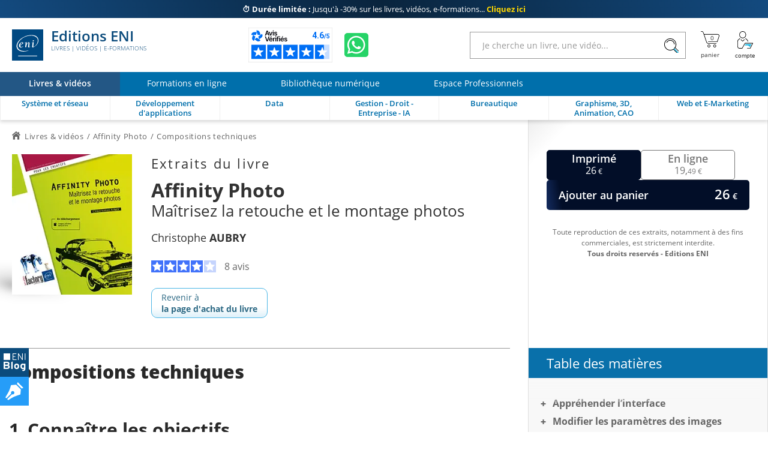

--- FILE ---
content_type: text/html; charset=utf-8
request_url: https://www.editions-eni.fr/livre/affinity-photo-maitrisez-la-retouche-et-le-montage-photos-9782409026393/compositions-techniques
body_size: 35692
content:

<!DOCTYPE html>

<html lang="fr" xmlns="http://www.w3.org/1999/xhtml">
<head>
    <!-- Google Tag Manager --><script>window.dataLayer = window.dataLayer || [];dataLayer.push({"typePage": "Excerpt","espace": "Livres"});(function(w,d,s,l,i){w[l]=w[l]||[];w[l].push({'gtm.start':new Date().getTime(),event:'gtm.js'});var f=d.getElementsByTagName(s)[0],j=d.createElement(s),dl=l!='dataLayer'?'&l='+l:'';j.async=true;j.src='https://www.googletagmanager.com/gtm.js?id='+i+dl;f.parentNode.insertBefore(j,f);})(window,document,'script','dataLayer','GTM-5BH676');</script>
<meta http-equiv="Content-Type" content="text/html; charset=utf-8"/>
<meta name="viewport" content="width=device-width, initial-scale=1, user-scalable=0" />
<meta name="alexaVerifyID" content="bpVtOKMRHP2TIOOyork9G3gGP-M" />
<meta name="format-detection" content="telephone=no">
<meta class="netreviewsWidget" id="netreviewsWidgetNum26413" data-jsurl="//cl.avis-verifies.com/fr/cache/2/1/3/213f1946-1b09-7d34-d1cb-05a1c82a7c78/widget4/widget21-26413_script.js"/>
<meta name="language" content="fr-FR" />
<meta name="description" content="Dans ce chapitre, nous allons aborder plusieurs techniques qui vont vous permettre de créer des compositions attractives. Nous allons aborder le montage photo, créer des panoramiques, fusionner une..." />

<title>Affinity Photo - Compositions techniques</title>
    
<link rel="canonical" href="https://www.editions-eni.fr/livre/affinity-photo-maitrisez-la-retouche-et-le-montage-photos-9782409026393/compositions-techniques" />
<link rel="icon" type="image/svg+xml" href="/rsc/img/favicon.svg"/>
<link rel="alternate icon" type="image/x-icon" href="/rsc/img/favicon.ico" />

<link rel="stylesheet" type="text/css" href="/rsc/css/bundles/E29ECE2B2C463279FF21ACABB1881F7898249AF4.css" />


<!-- Microdonnées-->
<script type="application/ld+json">
{
  "@context": "https://schema.org",
  "@type": "WebSite",
  "url": "https://www.editions-eni.fr",
  "potentialAction": {
    "@type": "SearchAction",
    "target": {
      "@type": "EntryPoint",
      "urlTemplate": "https://www.editions-eni.fr{1} article(s) répond(ent) à la recherche sur :  <strong>{0}</strong>?exp={query}"
    },
    "query-input": "required name=query"
  },
  "author": {
    "@type": "Organization",
    "name": "Editions ENI",
    "logo": "https://www.editions-eni.fr/rsc/shared/images/logo_ENI.svg",
    "url": "https://www.editions-eni.fr",
    "address": {
      "@type": "PostalAddress",
      "streetAddress": "Rue Benjamin FRANKLIN",
      "addressLocality": "Saint HERBLAIN",
      "postalCode": "44812",
      "addressCountry": "FRANCE"
    },
    "contactPoint": [
      {
        "@type": "ContactPoint",
        "contactType": "customer service",
        "email": "editions@eni.fr",
        "telephone": "+33(0)2 51 80 15 15"
      },
      {
        "@type": "ContactPoint",
        "contactType": "technical support",
        "email": "support@eni.fr",
        "telephone": "+33(0)8 92 700 160"
      }
    ],
    "sameAs": [
      "https://www.facebook.com/EditionsENI",
      "https://twitter.com/EditionsENI",
      "https://www.youtube.com/user/EditionsENI",
      "https://www.linkedin.com/company/editions-eni",
      "https://www.instagram.com/enieditions"
    ],
    "aggregateRating": {
      "@type": "AggregateRating",
      "bestRating": "5",
      "ratingCount": "276",
      "ratingValue": "4.60",
      "url": "https://www.avis-verifies.com/avis-clients/editions-eni.fr"
    }
  }
}
</script>
</head>
<body lang="fr"  class="NotLogged Livres">
    <!-- Google Tag Manager (noscript) -->
<noscript><iframe src='https://www.googletagmanager.com/ns.html?id=GTM-5BH676' height='0' width='0' style='display:none;visibility:hidden;'></iframe></noscript>
<header id="Header">	
	<!-- zone de messages -->
	<ul id="Banner">
		<li class="Banner_text_noir"><a href="/offres-promotionnelles"><strong>⏱️ Durée limitée : </strong> <br>Jusqu'à -30% sur les livres, vidéos, e-formations... <b>Cliquez ici</b></a></li>
		<li class="Banner_text_noir"><a href="/offres-promotionnelles"><strong>⏱️ Durée limitée : </strong> <br>Jusqu'à -30% sur les livres, vidéos, e-formations... <b>Cliquez ici</b></a></li>
	</ul>

	<!-- Entête -->
	<section id="Head">
		<div class="container">
			<button id="btnReturnBack"></button>
			<button id="btnMenu" aria-label="Menu" data-closed="&#xe930" data-opened="&#xe951"></button>
			
			<a id="Logo" href="/"><img src="/rsc/shared/images/logo_ENI.svg" alt="Editions ENI" /> Editions ENI <em>Livres | Vidéos | e-Formations</em></a>
			
			<div id="cd989feb-bef8-472c-9dc5-55b40bfb4e82" class="AV"></div><script async charset="utf-8" src="https://widgets.rr.skeepers.io/generated/213f1946-1b09-7d34-d1cb-05a1c82a7c78/cd989feb-bef8-472c-9dc5-55b40bfb4e82.js"></script>
			<a id="WA" aria-label="Discutez avec nous sur WhatsApp" href="https://wa.me/+33674948685" target="_blank"></a>

			<form id="Search">
				<input type="search" value="" placeholder="Je cherche un livre, une vidéo..."data-url= "/recherche"  />
				<button aria-label="Rechercher"></button>
			</form>
			
			<nav id="Shopper">
				<a id="linkBasket" href="/panier" data-count="0" title="panier" aria-label="Mon panier"><div id="alert"><b></b><p>Votre article a été ajouté au panier</p></div></a>
				<button id="Account" data-mnu='' title="Compte" aria-label="Mon Compte"></button>
			</nav>
		</div>
	</section>
	
	<!-- menu de navigation -->
	<section id="NavBar">
		<nav id="Spaces">
			<a id="d9bd8b5e-f324-473f-b1fc-b41b421c950f" href="/" class="current"><b>Livres & vidéos</b></a>
			<a id="2e947085-461f-49fb-af92-1a31dbd38df5" href="/formations-en-ligne"><b>Formations en ligne</b></a>
			<a id="a8debefe-3dbe-4c25-b8cb-62642f426977" href="/abonnement"><b>Bibliothèque numérique</b></a>
			<a id="cb34ff51-0590-46c9-8abf-b786265b79a7" href="/espace-professionnels"><b>Espace Professionnels</b></a>
		</nav>
		
		<div class="container">
			<nav id="Themes">
				<a id="RA" href="/systeme-et-reseau" data-id="c41a356d-4b91-48e5-9d44-83fa08e4ebe3" data-subthemes='[{"IdActivite":1,"IdEspace":"d9bd8b5e-f324-473f-b1fc-b41b421c950f","IdRubrique":"d3b70451-8c5d-429e-9cab-5d831d1d886f","IdRoot":"00000000-0000-0000-0000-000000000000","IdRubriqueParent":"c41a356d-4b91-48e5-9d44-83fa08e4ebe3","CodeRubrique":"RA1","Libelle":"Poste de travail","Ordre":1,"URL_Requested":"/systeme-et-reseau/poste-de-travail","CodeRoot":"RA","subthemes":[{"IdActivite":1,"IdEspace":"d9bd8b5e-f324-473f-b1fc-b41b421c950f","IdRubrique":"bf02fe8a-0992-4028-a709-f7be59f0f9ff","IdRoot":"00000000-0000-0000-0000-000000000000","IdRubriqueParent":"d3b70451-8c5d-429e-9cab-5d831d1d886f","CodeRubrique":"RA11","Libelle":"Windows","Ordre":1,"URL_Requested":"/systeme-et-reseau/poste-de-travail/windows","CodeRoot":"RA","subthemes":[]},{"IdActivite":1,"IdEspace":"d9bd8b5e-f324-473f-b1fc-b41b421c950f","IdRubrique":"c1909f0c-9b9e-4abc-b052-1eb231b51a53","IdRoot":"00000000-0000-0000-0000-000000000000","IdRubriqueParent":"d3b70451-8c5d-429e-9cab-5d831d1d886f","CodeRubrique":"RA12","Libelle":"Linux","Ordre":2,"URL_Requested":"/systeme-et-reseau/poste-de-travail/linux","CodeRoot":"RA","subthemes":[]},{"IdActivite":1,"IdEspace":"d9bd8b5e-f324-473f-b1fc-b41b421c950f","IdRubrique":"876b4d5e-b680-4621-ba74-3fa035d90bea","IdRoot":"00000000-0000-0000-0000-000000000000","IdRubriqueParent":"d3b70451-8c5d-429e-9cab-5d831d1d886f","CodeRubrique":"RA13","Libelle":"Client léger","Ordre":3,"URL_Requested":"/systeme-et-reseau/poste-de-travail/client-leger","CodeRoot":"RA","subthemes":[]}]},{"IdActivite":1,"IdEspace":"d9bd8b5e-f324-473f-b1fc-b41b421c950f","IdRubrique":"c465cf84-e6d1-47e2-bd97-bb349658ed1f","IdRoot":"00000000-0000-0000-0000-000000000000","IdRubriqueParent":"c41a356d-4b91-48e5-9d44-83fa08e4ebe3","CodeRubrique":"RA2","Libelle":"Serveur","Ordre":2,"URL_Requested":"/systeme-et-reseau/serveur","CodeRoot":"RA","subthemes":[{"IdActivite":1,"IdEspace":"d9bd8b5e-f324-473f-b1fc-b41b421c950f","IdRubrique":"0d6ec99a-e06d-4142-9796-8e50060719f1","IdRoot":"00000000-0000-0000-0000-000000000000","IdRubriqueParent":"c465cf84-e6d1-47e2-bd97-bb349658ed1f","CodeRubrique":"RA21","Libelle":"Windows","Ordre":1,"URL_Requested":"/systeme-et-reseau/serveur/windows","CodeRoot":"RA","subthemes":[]},{"IdActivite":1,"IdEspace":"d9bd8b5e-f324-473f-b1fc-b41b421c950f","IdRubrique":"d56c69d3-3786-46ea-9585-29db9e732b77","IdRoot":"00000000-0000-0000-0000-000000000000","IdRubriqueParent":"c465cf84-e6d1-47e2-bd97-bb349658ed1f","CodeRubrique":"RA22","Libelle":"Linux","Ordre":2,"URL_Requested":"/systeme-et-reseau/serveur/linux","CodeRoot":"RA","subthemes":[]},{"IdActivite":1,"IdEspace":"d9bd8b5e-f324-473f-b1fc-b41b421c950f","IdRubrique":"f56ecbaf-8f11-40fc-a130-9819d34e0356","IdRoot":"00000000-0000-0000-0000-000000000000","IdRubriqueParent":"c465cf84-e6d1-47e2-bd97-bb349658ed1f","CodeRubrique":"RA23","Libelle":"Unix","Ordre":3,"URL_Requested":"/systeme-et-reseau/serveur/unix","CodeRoot":"RA","subthemes":[]},{"IdActivite":1,"IdEspace":"d9bd8b5e-f324-473f-b1fc-b41b421c950f","IdRubrique":"552e2c5c-22f2-4382-ac69-6c903f9bccf6","IdRoot":"00000000-0000-0000-0000-000000000000","IdRubriqueParent":"c465cf84-e6d1-47e2-bd97-bb349658ed1f","CodeRubrique":"RA24","Libelle":"Scripting","Ordre":4,"URL_Requested":"/systeme-et-reseau/serveur/scripting","CodeRoot":"RA","subthemes":[]},{"IdActivite":1,"IdEspace":"d9bd8b5e-f324-473f-b1fc-b41b421c950f","IdRubrique":"521b6524-526f-4d2c-a10d-ce39610da844","IdRoot":"00000000-0000-0000-0000-000000000000","IdRubriqueParent":"c465cf84-e6d1-47e2-bd97-bb349658ed1f","CodeRubrique":"RA25","Libelle":"Serveurs web et services","Ordre":5,"URL_Requested":"/systeme-et-reseau/serveur/serveurs-web-et-services","CodeRoot":"RA","subthemes":[]}]},{"IdActivite":1,"IdEspace":"d9bd8b5e-f324-473f-b1fc-b41b421c950f","IdRubrique":"4a9f3bae-74c6-4bba-a389-bb6bf542a39b","IdRoot":"00000000-0000-0000-0000-000000000000","IdRubriqueParent":"c41a356d-4b91-48e5-9d44-83fa08e4ebe3","CodeRubrique":"RA3","Libelle":"Réseau","Ordre":2,"URL_Requested":"/systeme-et-reseau/reseau","CodeRoot":"RA","subthemes":[{"IdActivite":1,"IdEspace":"d9bd8b5e-f324-473f-b1fc-b41b421c950f","IdRubrique":"97eebbee-5bde-42e9-9790-6c377df1315a","IdRoot":"00000000-0000-0000-0000-000000000000","IdRubriqueParent":"4a9f3bae-74c6-4bba-a389-bb6bf542a39b","CodeRubrique":"RA31","Libelle":"Notions fondamentales","Ordre":1,"URL_Requested":"/systeme-et-reseau/reseau/notions-fondamentales","CodeRoot":"RA","subthemes":[]},{"IdActivite":1,"IdEspace":"d9bd8b5e-f324-473f-b1fc-b41b421c950f","IdRubrique":"010b2d61-b009-45f8-a92e-73698a0545a7","IdRoot":"00000000-0000-0000-0000-000000000000","IdRubriqueParent":"4a9f3bae-74c6-4bba-a389-bb6bf542a39b","CodeRubrique":"RA32","Libelle":"Supervision","Ordre":2,"URL_Requested":"/systeme-et-reseau/reseau/supervision","CodeRoot":"RA","subthemes":[]},{"IdActivite":1,"IdEspace":"d9bd8b5e-f324-473f-b1fc-b41b421c950f","IdRubrique":"ab7f2759-4dad-417f-ac4b-8a1e2259a232","IdRoot":"00000000-0000-0000-0000-000000000000","IdRubriqueParent":"4a9f3bae-74c6-4bba-a389-bb6bf542a39b","CodeRubrique":"RA33","Libelle":"Protocoles","Ordre":3,"URL_Requested":"/systeme-et-reseau/reseau/protocoles","CodeRoot":"RA","subthemes":[]},{"IdActivite":1,"IdEspace":"d9bd8b5e-f324-473f-b1fc-b41b421c950f","IdRubrique":"2966720b-97b8-4b42-b8cd-2e5c557c0a20","IdRoot":"00000000-0000-0000-0000-000000000000","IdRubriqueParent":"4a9f3bae-74c6-4bba-a389-bb6bf542a39b","CodeRubrique":"RA34","Libelle":"Services réseau","Ordre":4,"URL_Requested":"/systeme-et-reseau/reseau/services-reseau","CodeRoot":"RA","subthemes":[]},{"IdActivite":1,"IdEspace":"d9bd8b5e-f324-473f-b1fc-b41b421c950f","IdRubrique":"ed2f0008-1fce-4def-9986-7f83a731557a","IdRoot":"00000000-0000-0000-0000-000000000000","IdRubriqueParent":"4a9f3bae-74c6-4bba-a389-bb6bf542a39b","CodeRubrique":"RA35","Libelle":"Cisco","Ordre":5,"URL_Requested":"/systeme-et-reseau/reseau/cisco","CodeRoot":"RA","subthemes":[]}]},{"IdActivite":1,"IdEspace":"d9bd8b5e-f324-473f-b1fc-b41b421c950f","IdRubrique":"3f99bf28-476c-40f4-af44-fdd765f2e443","IdRoot":"00000000-0000-0000-0000-000000000000","IdRubriqueParent":"c41a356d-4b91-48e5-9d44-83fa08e4ebe3","CodeRubrique":"RA4","Libelle":"Sécurité informatique","Ordre":3,"URL_Requested":"/systeme-et-reseau/securite-informatique","CodeRoot":"RA","subthemes":[]},{"IdActivite":1,"IdEspace":"d9bd8b5e-f324-473f-b1fc-b41b421c950f","IdRubrique":"dccef53a-c5d5-4a84-a503-371d3508c672","IdRoot":"00000000-0000-0000-0000-000000000000","IdRubriqueParent":"c41a356d-4b91-48e5-9d44-83fa08e4ebe3","CodeRubrique":"RA5","Libelle":"Virtualisation et Cloud","Ordre":4,"URL_Requested":"/systeme-et-reseau/virtualisation-et-cloud","CodeRoot":"RA","subthemes":[]},{"IdActivite":1,"IdEspace":"d9bd8b5e-f324-473f-b1fc-b41b421c950f","IdRubrique":"01f0ee31-4e72-4415-8578-0a9bdc625de6","IdRoot":"00000000-0000-0000-0000-000000000000","IdRubriqueParent":"c41a356d-4b91-48e5-9d44-83fa08e4ebe3","CodeRubrique":"RA6","Libelle":"Organisation du SI","Ordre":5,"URL_Requested":"/systeme-et-reseau/organisation-du-si","CodeRoot":"RA","subthemes":[]},{"IdActivite":1,"IdEspace":"d9bd8b5e-f324-473f-b1fc-b41b421c950f","IdRubrique":"350210ed-e015-4fb1-8b0f-306263760281","IdRoot":"00000000-0000-0000-0000-000000000000","IdRubriqueParent":"c41a356d-4b91-48e5-9d44-83fa08e4ebe3","CodeRubrique":"RD","Libelle":"Certification","Ordre":6,"URL_Requested":"/systeme-et-reseau/certification","CodeRoot":"RA","subthemes":[{"IdActivite":1,"IdEspace":"d9bd8b5e-f324-473f-b1fc-b41b421c950f","IdRubrique":"8bbb4ea1-b75a-47e1-8c47-32f402b91850","IdRoot":"00000000-0000-0000-0000-000000000000","IdRubriqueParent":"350210ed-e015-4fb1-8b0f-306263760281","CodeRubrique":"RD1","Libelle":"Certification Technique","Ordre":1,"URL_Requested":"/systeme-et-reseau/certification/certification-technique","CodeRoot":"RA","subthemes":[{"IdActivite":1,"IdEspace":"d9bd8b5e-f324-473f-b1fc-b41b421c950f","IdRubrique":"5ab4b260-4c57-447a-8c6b-9e84606bee36","IdRoot":"00000000-0000-0000-0000-000000000000","IdRubriqueParent":"8bbb4ea1-b75a-47e1-8c47-32f402b91850","CodeRubrique":"RD14","Libelle":"Certification Linux","Ordre":1,"URL_Requested":"/systeme-et-reseau/certification/certification-technique/certification-linux","CodeRoot":"RA","subthemes":[]},{"IdActivite":1,"IdEspace":"d9bd8b5e-f324-473f-b1fc-b41b421c950f","IdRubrique":"af46b02b-0346-4134-bf7e-d873cd4901a4","IdRoot":"00000000-0000-0000-0000-000000000000","IdRubriqueParent":"8bbb4ea1-b75a-47e1-8c47-32f402b91850","CodeRubrique":"RD15","Libelle":"Certification Cisco","Ordre":2,"URL_Requested":"/systeme-et-reseau/certification/certification-technique/certification-cisco","CodeRoot":"RA","subthemes":[]}]}]}]'><b>Système et réseau</b></a>
				<a id="RB" href="/developpement-d-applications" data-id="307e3f3b-08ce-4c30-acdd-9a9a348c799d" data-subthemes='[{"IdActivite":1,"IdEspace":"d9bd8b5e-f324-473f-b1fc-b41b421c950f","IdRubrique":"87dd3a40-0ce5-4eb3-99af-be5ac5149b65","IdRoot":"00000000-0000-0000-0000-000000000000","IdRubriqueParent":"307e3f3b-08ce-4c30-acdd-9a9a348c799d","CodeRubrique":"RB8","Libelle":"Pour les makers","Ordre":1,"URL_Requested":"/developpement-d-applications/pour-les-makers","CodeRoot":"RB","subthemes":[]},{"IdActivite":1,"IdEspace":"d9bd8b5e-f324-473f-b1fc-b41b421c950f","IdRubrique":"4b925806-fd3e-44c5-9e25-e43fe401b9e6","IdRoot":"00000000-0000-0000-0000-000000000000","IdRubriqueParent":"307e3f3b-08ce-4c30-acdd-9a9a348c799d","CodeRubrique":"RB1","Libelle":"Pour les CMS et les réseaux sociaux","Ordre":2,"URL_Requested":"/developpement-d-applications/pour-les-cms-et-les-reseaux-sociaux","CodeRoot":"RB","subthemes":[]},{"IdActivite":1,"IdEspace":"d9bd8b5e-f324-473f-b1fc-b41b421c950f","IdRubrique":"56e2dcc6-86aa-4019-9cd8-ba8c18b1be78","IdRoot":"00000000-0000-0000-0000-000000000000","IdRubriqueParent":"307e3f3b-08ce-4c30-acdd-9a9a348c799d","CodeRubrique":"RB2","Libelle":"Pour les terminaux mobiles","Ordre":3,"URL_Requested":"/developpement-d-applications/pour-les-terminaux-mobiles","CodeRoot":"RB","subthemes":[]},{"IdActivite":1,"IdEspace":"d9bd8b5e-f324-473f-b1fc-b41b421c950f","IdRubrique":"a901db20-55ad-47c7-b47d-be9654024198","IdRoot":"00000000-0000-0000-0000-000000000000","IdRubriqueParent":"307e3f3b-08ce-4c30-acdd-9a9a348c799d","CodeRubrique":"RB3","Libelle":"Pour le Cloud","Ordre":4,"URL_Requested":"/developpement-d-applications/pour-le-cloud","CodeRoot":"RB","subthemes":[]},{"IdActivite":1,"IdEspace":"d9bd8b5e-f324-473f-b1fc-b41b421c950f","IdRubrique":"9792c708-60c2-4282-8e6f-4432e421e6cd","IdRoot":"00000000-0000-0000-0000-000000000000","IdRubriqueParent":"307e3f3b-08ce-4c30-acdd-9a9a348c799d","CodeRubrique":"RB4","Libelle":"Langages","Ordre":5,"URL_Requested":"/developpement-d-applications/langages","CodeRoot":"RB","subthemes":[{"IdActivite":1,"IdEspace":"d9bd8b5e-f324-473f-b1fc-b41b421c950f","IdRubrique":"ad354753-43ae-46fe-92e6-6c903e55be90","IdRoot":"00000000-0000-0000-0000-000000000000","IdRubriqueParent":"9792c708-60c2-4282-8e6f-4432e421e6cd","CodeRubrique":"RB41","Libelle":"Abap","Ordre":1,"URL_Requested":"/developpement-d-applications/langages/abap","CodeRoot":"RB","subthemes":[]},{"IdActivite":1,"IdEspace":"d9bd8b5e-f324-473f-b1fc-b41b421c950f","IdRubrique":"eb3c4883-3c56-4d93-8b7c-91b61d4d2278","IdRoot":"00000000-0000-0000-0000-000000000000","IdRubriqueParent":"9792c708-60c2-4282-8e6f-4432e421e6cd","CodeRubrique":"RB43","Libelle":"C et C++","Ordre":3,"URL_Requested":"/developpement-d-applications/langages/c-et-c","CodeRoot":"RB","subthemes":[]},{"IdActivite":1,"IdEspace":"d9bd8b5e-f324-473f-b1fc-b41b421c950f","IdRubrique":"9fa888ea-b359-463e-b04c-4956e7d0b3b4","IdRoot":"00000000-0000-0000-0000-000000000000","IdRubriqueParent":"9792c708-60c2-4282-8e6f-4432e421e6cd","CodeRubrique":"RB44","Libelle":"C#","Ordre":4,"URL_Requested":"/developpement-d-applications/langages/c","CodeRoot":"RB","subthemes":[]},{"IdActivite":1,"IdEspace":"d9bd8b5e-f324-473f-b1fc-b41b421c950f","IdRubrique":"66351771-804d-480d-90b6-0610d53a6210","IdRoot":"00000000-0000-0000-0000-000000000000","IdRubriqueParent":"9792c708-60c2-4282-8e6f-4432e421e6cd","CodeRubrique":"RB45","Libelle":"HTML et XHTML","Ordre":5,"URL_Requested":"/developpement-d-applications/langages/html-et-xhtml","CodeRoot":"RB","subthemes":[]},{"IdActivite":1,"IdEspace":"d9bd8b5e-f324-473f-b1fc-b41b421c950f","IdRubrique":"b9461de0-30c9-4aee-936c-b56acec2d27b","IdRoot":"00000000-0000-0000-0000-000000000000","IdRubriqueParent":"9792c708-60c2-4282-8e6f-4432e421e6cd","CodeRubrique":"RB46","Libelle":"Java","Ordre":6,"URL_Requested":"/developpement-d-applications/langages/java","CodeRoot":"RB","subthemes":[]},{"IdActivite":1,"IdEspace":"d9bd8b5e-f324-473f-b1fc-b41b421c950f","IdRubrique":"259725fe-cf20-45ce-81bb-5351808fd431","IdRoot":"00000000-0000-0000-0000-000000000000","IdRubriqueParent":"9792c708-60c2-4282-8e6f-4432e421e6cd","CodeRubrique":"RB47","Libelle":"Javascript","Ordre":7,"URL_Requested":"/developpement-d-applications/langages/javascript","CodeRoot":"RB","subthemes":[]},{"IdActivite":1,"IdEspace":"d9bd8b5e-f324-473f-b1fc-b41b421c950f","IdRubrique":"34fdb851-4f75-4c9f-aa93-7383892883d5","IdRoot":"00000000-0000-0000-0000-000000000000","IdRubriqueParent":"9792c708-60c2-4282-8e6f-4432e421e6cd","CodeRubrique":"RB491","Libelle":"PHP","Ordre":8,"URL_Requested":"/developpement-d-applications/langages/php","CodeRoot":"RB","subthemes":[]},{"IdActivite":1,"IdEspace":"d9bd8b5e-f324-473f-b1fc-b41b421c950f","IdRubrique":"c62447f3-3828-469b-a5e5-fcbffe23b118","IdRoot":"00000000-0000-0000-0000-000000000000","IdRubriqueParent":"9792c708-60c2-4282-8e6f-4432e421e6cd","CodeRubrique":"RB492","Libelle":"Python","Ordre":9,"URL_Requested":"/developpement-d-applications/langages/python","CodeRoot":"RB","subthemes":[]},{"IdActivite":1,"IdEspace":"d9bd8b5e-f324-473f-b1fc-b41b421c950f","IdRubrique":"f4f4e3ee-d0b1-4e37-9ae7-dca1608a100f","IdRoot":"00000000-0000-0000-0000-000000000000","IdRubriqueParent":"9792c708-60c2-4282-8e6f-4432e421e6cd","CodeRubrique":"RB498","Libelle":"R","Ordre":10,"URL_Requested":"/developpement-d-applications/langages/r","CodeRoot":"RB","subthemes":[]},{"IdActivite":1,"IdEspace":"d9bd8b5e-f324-473f-b1fc-b41b421c950f","IdRubrique":"df377324-d9ac-41d4-bb71-be3b41a81748","IdRoot":"00000000-0000-0000-0000-000000000000","IdRubriqueParent":"9792c708-60c2-4282-8e6f-4432e421e6cd","CodeRubrique":"RB494","Libelle":"VBA et VSTO","Ordre":11,"URL_Requested":"/developpement-d-applications/langages/vba-et-vsto","CodeRoot":"RB","subthemes":[]},{"IdActivite":1,"IdEspace":"d9bd8b5e-f324-473f-b1fc-b41b421c950f","IdRubrique":"4f7bde66-10d7-45bb-b72a-98a56d06b7c6","IdRoot":"00000000-0000-0000-0000-000000000000","IdRubriqueParent":"9792c708-60c2-4282-8e6f-4432e421e6cd","CodeRubrique":"RB495","Libelle":"WinDev","Ordre":12,"URL_Requested":"/developpement-d-applications/langages/windev","CodeRoot":"RB","subthemes":[]},{"IdActivite":1,"IdEspace":"d9bd8b5e-f324-473f-b1fc-b41b421c950f","IdRubrique":"f81fb376-d6de-4456-a885-cfeefea2c017","IdRoot":"00000000-0000-0000-0000-000000000000","IdRubriqueParent":"9792c708-60c2-4282-8e6f-4432e421e6cd","CodeRubrique":"RB497","Libelle":"Autres langages","Ordre":13,"URL_Requested":"/developpement-d-applications/langages/autres-langages","CodeRoot":"RB","subthemes":[]}]},{"IdActivite":1,"IdEspace":"d9bd8b5e-f324-473f-b1fc-b41b421c950f","IdRubrique":"6a2d69af-5ce0-41ae-b518-a82f03362acf","IdRoot":"00000000-0000-0000-0000-000000000000","IdRubriqueParent":"307e3f3b-08ce-4c30-acdd-9a9a348c799d","CodeRubrique":"RB5","Libelle":"Méthode et normes","Ordre":6,"URL_Requested":"/developpement-d-applications/methode-et-normes","CodeRoot":"RB","subthemes":[]},{"IdActivite":1,"IdEspace":"d9bd8b5e-f324-473f-b1fc-b41b421c950f","IdRubrique":"4942cd7a-9aa5-46f9-bbf4-0a78383d3823","IdRoot":"00000000-0000-0000-0000-000000000000","IdRubriqueParent":"307e3f3b-08ce-4c30-acdd-9a9a348c799d","CodeRubrique":"RB6","Libelle":"Tests et qualité","Ordre":7,"URL_Requested":"/developpement-d-applications/tests-et-qualite","CodeRoot":"RB","subthemes":[]},{"IdActivite":1,"IdEspace":"d9bd8b5e-f324-473f-b1fc-b41b421c950f","IdRubrique":"ca45fdbc-338c-46f6-970f-9b57b96b5dec","IdRoot":"00000000-0000-0000-0000-000000000000","IdRubriqueParent":"307e3f3b-08ce-4c30-acdd-9a9a348c799d","CodeRubrique":"RB7","Libelle":"Etats - Rapports","Ordre":8,"URL_Requested":"/developpement-d-applications/etats-rapports","CodeRoot":"RB","subthemes":[]},{"IdActivite":1,"IdEspace":"d9bd8b5e-f324-473f-b1fc-b41b421c950f","IdRubrique":"dcbca098-e2a6-4890-8b7c-3ebae60cef4c","IdRoot":"00000000-0000-0000-0000-000000000000","IdRubriqueParent":"307e3f3b-08ce-4c30-acdd-9a9a348c799d","CodeRubrique":"RB9","Libelle":"Intelligence Artificielle","Ordre":9,"URL_Requested":"/developpement-d-applications/intelligence-artificielle","CodeRoot":"RB","subthemes":[]}]'><b>Développement d'applications</b></a>
				<a id="RC" href="/data" data-id="1597d274-d9ed-474b-9770-b14d4c028082" data-subthemes='[{"IdActivite":1,"IdEspace":"d9bd8b5e-f324-473f-b1fc-b41b421c950f","IdRubrique":"593c6d16-ea66-4e79-b9da-840323859d45","IdRoot":"00000000-0000-0000-0000-000000000000","IdRubriqueParent":"1597d274-d9ed-474b-9770-b14d4c028082","CodeRubrique":"RC1","Libelle":"Base de données","Ordre":1,"URL_Requested":"/data/base-de-donnees","CodeRoot":"RC","subthemes":[{"IdActivite":1,"IdEspace":"d9bd8b5e-f324-473f-b1fc-b41b421c950f","IdRubrique":"99bb458a-4604-4959-9eb5-650c292b217d","IdRoot":"00000000-0000-0000-0000-000000000000","IdRubriqueParent":"593c6d16-ea66-4e79-b9da-840323859d45","CodeRubrique":"RC11","Libelle":"Microsoft","Ordre":1,"URL_Requested":"/data/base-de-donnees/microsoft","CodeRoot":"RC","subthemes":[]},{"IdActivite":1,"IdEspace":"d9bd8b5e-f324-473f-b1fc-b41b421c950f","IdRubrique":"29f70de5-7005-4308-9ccb-fe40b4f23f6c","IdRoot":"00000000-0000-0000-0000-000000000000","IdRubriqueParent":"593c6d16-ea66-4e79-b9da-840323859d45","CodeRubrique":"RC12","Libelle":"Open Source","Ordre":2,"URL_Requested":"/data/base-de-donnees/open-source","CodeRoot":"RC","subthemes":[]},{"IdActivite":1,"IdEspace":"d9bd8b5e-f324-473f-b1fc-b41b421c950f","IdRubrique":"0cbd8975-0e07-47db-a757-c690b91a0f48","IdRoot":"00000000-0000-0000-0000-000000000000","IdRubriqueParent":"593c6d16-ea66-4e79-b9da-840323859d45","CodeRubrique":"RC13","Libelle":"Oracle","Ordre":3,"URL_Requested":"/data/base-de-donnees/oracle","CodeRoot":"RC","subthemes":[]},{"IdActivite":1,"IdEspace":"d9bd8b5e-f324-473f-b1fc-b41b421c950f","IdRubrique":"bcfcbc7e-9c92-4d8b-a628-fb3d1c85f069","IdRoot":"00000000-0000-0000-0000-000000000000","IdRubriqueParent":"593c6d16-ea66-4e79-b9da-840323859d45","CodeRubrique":"RC14","Libelle":"Langage et méthode","Ordre":4,"URL_Requested":"/data/base-de-donnees/langage-et-methode","CodeRoot":"RC","subthemes":[]}]},{"IdActivite":1,"IdEspace":"d9bd8b5e-f324-473f-b1fc-b41b421c950f","IdRubrique":"30ce3d38-4ecf-44c3-ae6a-d9fc926650cf","IdRoot":"00000000-0000-0000-0000-000000000000","IdRubriqueParent":"1597d274-d9ed-474b-9770-b14d4c028082","CodeRubrique":"RC2","Libelle":"Business Intelligence","Ordre":2,"URL_Requested":"/data/business-intelligence","CodeRoot":"RC","subthemes":[{"IdActivite":1,"IdEspace":"d9bd8b5e-f324-473f-b1fc-b41b421c950f","IdRubrique":"424e60fd-c61e-4a2d-bacb-5b56cd87e9cd","IdRoot":"00000000-0000-0000-0000-000000000000","IdRubriqueParent":"30ce3d38-4ecf-44c3-ae6a-d9fc926650cf","CodeRubrique":"RC21","Libelle":"Business Objects","Ordre":1,"URL_Requested":"/data/business-intelligence/business-objects","CodeRoot":"RC","subthemes":[]},{"IdActivite":1,"IdEspace":"d9bd8b5e-f324-473f-b1fc-b41b421c950f","IdRubrique":"bc9b0def-f951-4b97-9ac7-7491e2410d6d","IdRoot":"00000000-0000-0000-0000-000000000000","IdRubriqueParent":"30ce3d38-4ecf-44c3-ae6a-d9fc926650cf","CodeRubrique":"RC22","Libelle":"Microsoft","Ordre":2,"URL_Requested":"/data/business-intelligence/microsoft","CodeRoot":"RC","subthemes":[]}]},{"IdActivite":1,"IdEspace":"d9bd8b5e-f324-473f-b1fc-b41b421c950f","IdRubrique":"f5b9680c-47b6-4380-8644-62c86298195a","IdRoot":"00000000-0000-0000-0000-000000000000","IdRubriqueParent":"1597d274-d9ed-474b-9770-b14d4c028082","CodeRubrique":"RC3","Libelle":"Gestion de projet","Ordre":3,"URL_Requested":"/data/gestion-de-projet","CodeRoot":"RC","subthemes":[]},{"IdActivite":1,"IdEspace":"d9bd8b5e-f324-473f-b1fc-b41b421c950f","IdRubrique":"96e4368d-dd40-492e-93a5-1db7b17d4f5f","IdRoot":"00000000-0000-0000-0000-000000000000","IdRubriqueParent":"1597d274-d9ed-474b-9770-b14d4c028082","CodeRubrique":"RC4","Libelle":"Messagerie et Communication","Ordre":4,"URL_Requested":"/data/messagerie-et-communication","CodeRoot":"RC","subthemes":[]},{"IdActivite":1,"IdEspace":"d9bd8b5e-f324-473f-b1fc-b41b421c950f","IdRubrique":"9bab9b5c-37a8-4842-a682-d6614064954a","IdRoot":"00000000-0000-0000-0000-000000000000","IdRubriqueParent":"1597d274-d9ed-474b-9770-b14d4c028082","CodeRubrique":"RC6","Libelle":"Plateforme collaborative","Ordre":5,"URL_Requested":"/data/plateforme-collaborative","CodeRoot":"RC","subthemes":[]},{"IdActivite":1,"IdEspace":"d9bd8b5e-f324-473f-b1fc-b41b421c950f","IdRubrique":"4e9e5c36-6440-4317-9028-e7a01813cbe4","IdRoot":"00000000-0000-0000-0000-000000000000","IdRubriqueParent":"1597d274-d9ed-474b-9770-b14d4c028082","CodeRubrique":"RC7","Libelle":"Intégration de données","Ordre":6,"URL_Requested":"/data/integration-de-donnees","CodeRoot":"RC","subthemes":[]}]'><b>Data</b></a>
				<a id="RE" href="/gestion-droit-entreprise-ia" data-id="81b69416-b322-4201-8341-d3975e8a8837" data-subthemes='[{"IdActivite":1,"IdEspace":"d9bd8b5e-f324-473f-b1fc-b41b421c950f","IdRubrique":"955f45a8-f2a5-4739-814c-89cb567d27bb","IdRoot":"00000000-0000-0000-0000-000000000000","IdRubriqueParent":"81b69416-b322-4201-8341-d3975e8a8837","CodeRubrique":"RE1","Libelle":"Droit de l&#39;informatique","Ordre":1,"URL_Requested":"/gestion-droit-entreprise-ia/droit-de-l-informatique","CodeRoot":"RE","subthemes":[]},{"IdActivite":1,"IdEspace":"d9bd8b5e-f324-473f-b1fc-b41b421c950f","IdRubrique":"abe4eba2-4fae-485a-83d0-73243f2d5d43","IdRoot":"00000000-0000-0000-0000-000000000000","IdRubriqueParent":"81b69416-b322-4201-8341-d3975e8a8837","CodeRubrique":"RE2","Libelle":"Efficacité professionnelle","Ordre":2,"URL_Requested":"/gestion-droit-entreprise-ia/efficacite-professionnelle","CodeRoot":"RE","subthemes":[]},{"IdActivite":1,"IdEspace":"d9bd8b5e-f324-473f-b1fc-b41b421c950f","IdRubrique":"e55c956f-aa15-4113-b05d-b879a1cfc016","IdRoot":"00000000-0000-0000-0000-000000000000","IdRubriqueParent":"81b69416-b322-4201-8341-d3975e8a8837","CodeRubrique":"RE3","Libelle":"E-Marketing","Ordre":3,"URL_Requested":"/gestion-droit-entreprise-ia/e-marketing","CodeRoot":"RE","subthemes":[]},{"IdActivite":1,"IdEspace":"d9bd8b5e-f324-473f-b1fc-b41b421c950f","IdRubrique":"69f8a86a-15d1-4fd6-9693-eb0de1272d36","IdRoot":"00000000-0000-0000-0000-000000000000","IdRubriqueParent":"81b69416-b322-4201-8341-d3975e8a8837","CodeRubrique":"RE4","Libelle":"Environnement de travail collaboratif","Ordre":4,"URL_Requested":"/gestion-droit-entreprise-ia/environnement-de-travail-collaboratif","CodeRoot":"RE","subthemes":[]},{"IdActivite":1,"IdEspace":"d9bd8b5e-f324-473f-b1fc-b41b421c950f","IdRubrique":"19e8b6c6-14bb-4df6-8661-ab72e2f62342","IdRoot":"00000000-0000-0000-0000-000000000000","IdRubriqueParent":"81b69416-b322-4201-8341-d3975e8a8837","CodeRubrique":"RE5","Libelle":"Gestion de l&#39;entreprise","Ordre":5,"URL_Requested":"/gestion-droit-entreprise-ia/gestion-de-l-entreprise","CodeRoot":"RE","subthemes":[]},{"IdActivite":1,"IdEspace":"d9bd8b5e-f324-473f-b1fc-b41b421c950f","IdRubrique":"3ed52984-c8f8-4ebe-8d76-585ba61e2e2e","IdRoot":"00000000-0000-0000-0000-000000000000","IdRubriqueParent":"81b69416-b322-4201-8341-d3975e8a8837","CodeRubrique":"RE6","Libelle":"Gestion de projets","Ordre":6,"URL_Requested":"/gestion-droit-entreprise-ia/gestion-de-projets","CodeRoot":"RE","subthemes":[]},{"IdActivite":1,"IdEspace":"d9bd8b5e-f324-473f-b1fc-b41b421c950f","IdRubrique":"5d7a531f-e6ba-4ade-a27d-70ce24e157e1","IdRoot":"00000000-0000-0000-0000-000000000000","IdRubriqueParent":"81b69416-b322-4201-8341-d3975e8a8837","CodeRubrique":"RE7","Libelle":"Gouvernance du SI","Ordre":7,"URL_Requested":"/gestion-droit-entreprise-ia/gouvernance-du-si","CodeRoot":"RE","subthemes":[]},{"IdActivite":1,"IdEspace":"d9bd8b5e-f324-473f-b1fc-b41b421c950f","IdRubrique":"a39dfc1c-3c5b-4e7c-b61b-7ccf86918446","IdRoot":"00000000-0000-0000-0000-000000000000","IdRubriqueParent":"81b69416-b322-4201-8341-d3975e8a8837","CodeRubrique":"RE8","Libelle":"Solutions d&#39;entreprise","Ordre":8,"URL_Requested":"/gestion-droit-entreprise-ia/solutions-d-entreprise","CodeRoot":"RE","subthemes":[]},{"IdActivite":1,"IdEspace":"d9bd8b5e-f324-473f-b1fc-b41b421c950f","IdRubrique":"657aa8bb-4092-48c6-8049-ce6541af1422","IdRoot":"00000000-0000-0000-0000-000000000000","IdRubriqueParent":"81b69416-b322-4201-8341-d3975e8a8837","CodeRubrique":"RE9","Libelle":"Business Intelligence","Ordre":9,"URL_Requested":"/gestion-droit-entreprise-ia/business-intelligence","CodeRoot":"RE","subthemes":[]},{"IdActivite":1,"IdEspace":"d9bd8b5e-f324-473f-b1fc-b41b421c950f","IdRubrique":"d60ca8f0-eeae-4ab1-99c5-60ce37230ae4","IdRoot":"00000000-0000-0000-0000-000000000000","IdRubriqueParent":"81b69416-b322-4201-8341-d3975e8a8837","CodeRubrique":"RE10","Libelle":"Intelligence Artificielle","Ordre":10,"URL_Requested":"/gestion-droit-entreprise-ia/intelligence-artificielle","CodeRoot":"RE","subthemes":[]}]'><b>Gestion - Droit - Entreprise - IA</b></a>
				<a id="RF" href="/bureautique" data-id="26b6e6ff-9fd5-4d8e-b8d8-87d877f8f817" data-subthemes='[{"IdActivite":1,"IdEspace":"d9bd8b5e-f324-473f-b1fc-b41b421c950f","IdRubrique":"f3ae22de-a62b-44d1-8a7b-9d791c855359","IdRoot":"00000000-0000-0000-0000-000000000000","IdRubriqueParent":"26b6e6ff-9fd5-4d8e-b8d8-87d877f8f817","CodeRubrique":"RF1","Libelle":"Initiation informatique","Ordre":1,"URL_Requested":"/bureautique/initiation-informatique","CodeRoot":"RF","subthemes":[]},{"IdActivite":1,"IdEspace":"d9bd8b5e-f324-473f-b1fc-b41b421c950f","IdRubrique":"569ff7ff-abd8-4dfb-9a0e-6034b9081550","IdRoot":"00000000-0000-0000-0000-000000000000","IdRubriqueParent":"26b6e6ff-9fd5-4d8e-b8d8-87d877f8f817","CodeRubrique":"RF2","Libelle":"Windows et réseau familial","Ordre":2,"URL_Requested":"/bureautique/windows-et-reseau-familial","CodeRoot":"RF","subthemes":[]},{"IdActivite":1,"IdEspace":"d9bd8b5e-f324-473f-b1fc-b41b421c950f","IdRubrique":"2bc691a1-f7de-4cd3-b769-1b138bdec31e","IdRoot":"00000000-0000-0000-0000-000000000000","IdRubriqueParent":"26b6e6ff-9fd5-4d8e-b8d8-87d877f8f817","CodeRubrique":"RF3","Libelle":"Mac","Ordre":3,"URL_Requested":"/bureautique/mac","CodeRoot":"RF","subthemes":[]},{"IdActivite":1,"IdEspace":"d9bd8b5e-f324-473f-b1fc-b41b421c950f","IdRubrique":"5d9d91aa-e3ab-4be2-91e8-9008688d61f8","IdRoot":"00000000-0000-0000-0000-000000000000","IdRubriqueParent":"26b6e6ff-9fd5-4d8e-b8d8-87d877f8f817","CodeRubrique":"RF4","Libelle":"Suite bureautique","Ordre":4,"URL_Requested":"/bureautique/suite-bureautique","CodeRoot":"RF","subthemes":[{"IdActivite":1,"IdEspace":"d9bd8b5e-f324-473f-b1fc-b41b421c950f","IdRubrique":"04251c63-543c-49d7-9cf3-7ff0786af08e","IdRoot":"00000000-0000-0000-0000-000000000000","IdRubriqueParent":"5d9d91aa-e3ab-4be2-91e8-9008688d61f8","CodeRubrique":"RF41","Libelle":"Microsoft Office","Ordre":1,"URL_Requested":"/bureautique/suite-bureautique/microsoft-office","CodeRoot":"RF","subthemes":[]},{"IdActivite":1,"IdEspace":"d9bd8b5e-f324-473f-b1fc-b41b421c950f","IdRubrique":"c63bca4e-752c-467a-a1eb-c01777542ac0","IdRoot":"00000000-0000-0000-0000-000000000000","IdRubriqueParent":"5d9d91aa-e3ab-4be2-91e8-9008688d61f8","CodeRubrique":"RF42","Libelle":"LibreOffice","Ordre":2,"URL_Requested":"/bureautique/suite-bureautique/libreoffice","CodeRoot":"RF","subthemes":[]},{"IdActivite":1,"IdEspace":"d9bd8b5e-f324-473f-b1fc-b41b421c950f","IdRubrique":"7c3d8c7e-1480-47d4-bc72-0ded4110e357","IdRoot":"00000000-0000-0000-0000-000000000000","IdRubriqueParent":"5d9d91aa-e3ab-4be2-91e8-9008688d61f8","CodeRubrique":"RF44","Libelle":"Dans le Cloud","Ordre":4,"URL_Requested":"/bureautique/suite-bureautique/dans-le-cloud","CodeRoot":"RF","subthemes":[]}]},{"IdActivite":1,"IdEspace":"d9bd8b5e-f324-473f-b1fc-b41b421c950f","IdRubrique":"273ae902-9f5f-42a8-9885-a687c59c18db","IdRoot":"00000000-0000-0000-0000-000000000000","IdRubriqueParent":"26b6e6ff-9fd5-4d8e-b8d8-87d877f8f817","CodeRubrique":"RF5","Libelle":"Word / Traitement de texte","Ordre":5,"URL_Requested":"/bureautique/word-traitement-de-texte","CodeRoot":"RF","subthemes":[]},{"IdActivite":1,"IdEspace":"d9bd8b5e-f324-473f-b1fc-b41b421c950f","IdRubrique":"c443bdd1-60ae-4987-9db0-967e8dfbaffc","IdRoot":"00000000-0000-0000-0000-000000000000","IdRubriqueParent":"26b6e6ff-9fd5-4d8e-b8d8-87d877f8f817","CodeRubrique":"RF6","Libelle":"Excel / Tableur","Ordre":6,"URL_Requested":"/bureautique/excel-tableur","CodeRoot":"RF","subthemes":[]},{"IdActivite":1,"IdEspace":"d9bd8b5e-f324-473f-b1fc-b41b421c950f","IdRubrique":"114ff3c3-d7fb-4638-a2e6-e15ee1e9a670","IdRoot":"00000000-0000-0000-0000-000000000000","IdRubriqueParent":"26b6e6ff-9fd5-4d8e-b8d8-87d877f8f817","CodeRubrique":"RF7","Libelle":"PréAO / PowerPoint","Ordre":7,"URL_Requested":"/bureautique/preao-powerpoint","CodeRoot":"RF","subthemes":[]},{"IdActivite":1,"IdEspace":"d9bd8b5e-f324-473f-b1fc-b41b421c950f","IdRubrique":"24e65945-e336-470b-99e5-1be5df4f0902","IdRoot":"00000000-0000-0000-0000-000000000000","IdRubriqueParent":"26b6e6ff-9fd5-4d8e-b8d8-87d877f8f817","CodeRubrique":"RF8","Libelle":"Messagerie / Outlook","Ordre":8,"URL_Requested":"/bureautique/messagerie-outlook","CodeRoot":"RF","subthemes":[]},{"IdActivite":1,"IdEspace":"d9bd8b5e-f324-473f-b1fc-b41b421c950f","IdRubrique":"3002b8d6-daba-4530-9ec6-b7868360d33f","IdRoot":"00000000-0000-0000-0000-000000000000","IdRubriqueParent":"26b6e6ff-9fd5-4d8e-b8d8-87d877f8f817","CodeRubrique":"RF9","Libelle":"Bases de données","Ordre":9,"URL_Requested":"/bureautique/bases-de-donnees","CodeRoot":"RF","subthemes":[]},{"IdActivite":1,"IdEspace":"d9bd8b5e-f324-473f-b1fc-b41b421c950f","IdRubrique":"cc6f96c3-5bcd-4b37-b083-2d6e3c4de4d9","IdRoot":"00000000-0000-0000-0000-000000000000","IdRubriqueParent":"26b6e6ff-9fd5-4d8e-b8d8-87d877f8f817","CodeRubrique":"RF91","Libelle":"PAO","Ordre":10,"URL_Requested":"/bureautique/pao","CodeRoot":"RF","subthemes":[]},{"IdActivite":1,"IdEspace":"d9bd8b5e-f324-473f-b1fc-b41b421c950f","IdRubrique":"c5bd5e27-75c8-4d20-aca7-80660f902328","IdRoot":"00000000-0000-0000-0000-000000000000","IdRubriqueParent":"26b6e6ff-9fd5-4d8e-b8d8-87d877f8f817","CodeRubrique":"RF92","Libelle":"Macros et VBA","Ordre":11,"URL_Requested":"/bureautique/macros-et-vba","CodeRoot":"RF","subthemes":[]},{"IdActivite":1,"IdEspace":"d9bd8b5e-f324-473f-b1fc-b41b421c950f","IdRubrique":"4169b5b6-50fc-4eab-bee3-49807fd84904","IdRoot":"00000000-0000-0000-0000-000000000000","IdRubriqueParent":"26b6e6ff-9fd5-4d8e-b8d8-87d877f8f817","CodeRubrique":"RF93","Libelle":"Gestion de projet","Ordre":12,"URL_Requested":"/bureautique/gestion-de-projet","CodeRoot":"RF","subthemes":[]}]'><b>Bureautique</b></a>
				<a id="RG" href="/graphisme-3d-animation-cao" data-id="6f4f9176-d7b3-4cb5-83ab-ed64dc3a62ca" data-subthemes='[{"IdActivite":1,"IdEspace":"d9bd8b5e-f324-473f-b1fc-b41b421c950f","IdRubrique":"ee858664-d6e6-4a7b-9e21-4e2f01661c93","IdRoot":"00000000-0000-0000-0000-000000000000","IdRubriqueParent":"6f4f9176-d7b3-4cb5-83ab-ed64dc3a62ca","CodeRubrique":"RG1","Libelle":"3D","Ordre":1,"URL_Requested":"/graphisme-3d-animation-cao/3d","CodeRoot":"RG","subthemes":[]},{"IdActivite":1,"IdEspace":"d9bd8b5e-f324-473f-b1fc-b41b421c950f","IdRubrique":"ebcd4c39-7bfc-4e41-85a4-d5206b0f9351","IdRoot":"00000000-0000-0000-0000-000000000000","IdRubriqueParent":"6f4f9176-d7b3-4cb5-83ab-ed64dc3a62ca","CodeRubrique":"RG2","Libelle":"Animation","Ordre":2,"URL_Requested":"/graphisme-3d-animation-cao/animation","CodeRoot":"RG","subthemes":[]},{"IdActivite":1,"IdEspace":"d9bd8b5e-f324-473f-b1fc-b41b421c950f","IdRubrique":"3f0e8f07-ddc3-4fa2-a988-2572b8872a07","IdRoot":"00000000-0000-0000-0000-000000000000","IdRubriqueParent":"6f4f9176-d7b3-4cb5-83ab-ed64dc3a62ca","CodeRubrique":"RG3","Libelle":"CAO et DAO","Ordre":3,"URL_Requested":"/graphisme-3d-animation-cao/cao-et-dao","CodeRoot":"RG","subthemes":[]},{"IdActivite":1,"IdEspace":"d9bd8b5e-f324-473f-b1fc-b41b421c950f","IdRubrique":"71decdf1-6650-4ac9-89b2-1702a33b978f","IdRoot":"00000000-0000-0000-0000-000000000000","IdRubriqueParent":"6f4f9176-d7b3-4cb5-83ab-ed64dc3a62ca","CodeRubrique":"RG4","Libelle":"Dessin vectoriel","Ordre":4,"URL_Requested":"/graphisme-3d-animation-cao/dessin-vectoriel","CodeRoot":"RG","subthemes":[]},{"IdActivite":1,"IdEspace":"d9bd8b5e-f324-473f-b1fc-b41b421c950f","IdRubrique":"30e29c4c-c673-4bfb-8b5b-1e837189842c","IdRoot":"00000000-0000-0000-0000-000000000000","IdRubriqueParent":"6f4f9176-d7b3-4cb5-83ab-ed64dc3a62ca","CodeRubrique":"RG5","Libelle":"Diagrammes, Schémas et SIG","Ordre":5,"URL_Requested":"/graphisme-3d-animation-cao/diagrammes-schemas-et-sig","CodeRoot":"RG","subthemes":[]},{"IdActivite":1,"IdEspace":"d9bd8b5e-f324-473f-b1fc-b41b421c950f","IdRubrique":"25cd598d-a9b9-4f24-aa1c-ca4dafa0bf09","IdRoot":"00000000-0000-0000-0000-000000000000","IdRubriqueParent":"6f4f9176-d7b3-4cb5-83ab-ed64dc3a62ca","CodeRubrique":"RG6","Libelle":"PAO","Ordre":6,"URL_Requested":"/graphisme-3d-animation-cao/pao","CodeRoot":"RG","subthemes":[]},{"IdActivite":1,"IdEspace":"d9bd8b5e-f324-473f-b1fc-b41b421c950f","IdRubrique":"5d2f1576-d343-43fb-9a28-b614bc6c852d","IdRoot":"00000000-0000-0000-0000-000000000000","IdRubriqueParent":"6f4f9176-d7b3-4cb5-83ab-ed64dc3a62ca","CodeRubrique":"RG87","Libelle":"Retouche d&#39;images et photos","Ordre":7,"URL_Requested":"/graphisme-3d-animation-cao/retouche-d-images-et-photos","CodeRoot":"RG","subthemes":[]}]'><b>Graphisme, 3D, Animation, CAO</b></a>
				<a id="RH" href="/web-et-e-marketing" data-id="080abd9d-dc16-49ed-a2c9-8abea91ba00e" data-subthemes='[{"IdActivite":1,"IdEspace":"d9bd8b5e-f324-473f-b1fc-b41b421c950f","IdRubrique":"785c59e6-bbca-426f-a4dd-be14e4546545","IdRoot":"00000000-0000-0000-0000-000000000000","IdRubriqueParent":"080abd9d-dc16-49ed-a2c9-8abea91ba00e","CodeRubrique":"RH1","Libelle":"CMS","Ordre":1,"URL_Requested":"/web-et-e-marketing/cms","CodeRoot":"RH","subthemes":[]},{"IdActivite":1,"IdEspace":"d9bd8b5e-f324-473f-b1fc-b41b421c950f","IdRubrique":"fe163afb-07e8-41eb-9baf-ad50615b9622","IdRoot":"00000000-0000-0000-0000-000000000000","IdRubriqueParent":"080abd9d-dc16-49ed-a2c9-8abea91ba00e","CodeRubrique":"RH3","Libelle":"E-marketing","Ordre":2,"URL_Requested":"/web-et-e-marketing/e-marketing","CodeRoot":"RH","subthemes":[]},{"IdActivite":1,"IdEspace":"d9bd8b5e-f324-473f-b1fc-b41b421c950f","IdRubrique":"4cf77768-a2c2-4ebe-a621-2fa77e0c74ba","IdRoot":"00000000-0000-0000-0000-000000000000","IdRubriqueParent":"080abd9d-dc16-49ed-a2c9-8abea91ba00e","CodeRubrique":"RH4","Libelle":"Conception web","Ordre":3,"URL_Requested":"/web-et-e-marketing/conception-web","CodeRoot":"RH","subthemes":[]},{"IdActivite":1,"IdEspace":"d9bd8b5e-f324-473f-b1fc-b41b421c950f","IdRubrique":"9354086e-c6ae-43a1-bc7c-5db72df9f08b","IdRoot":"00000000-0000-0000-0000-000000000000","IdRubriqueParent":"080abd9d-dc16-49ed-a2c9-8abea91ba00e","CodeRubrique":"RH2","Libelle":"Objets connectés","Ordre":4,"URL_Requested":"/web-et-e-marketing/objets-connectes","CodeRoot":"RH","subthemes":[]}]'><b>Web et E-Marketing</b></a>
			</nav>

			<nav id="NavBarPanel">
				<div id="SubThemes"></div>
			</nav>
		</div>
	</section>
</header>

<!-- menu de navigation mobile -->
<nav id="MobMenu">
    <ul>        
		<li id="mLivres" class="sm opnd">
			<a href="/">Livres & vidéos<button></button></a>
			  <ul><li>
      <a id="RA" href="/systeme-et-reseau">Système et réseau<button></button></a><ul><li>
      <a id="RA1" href="/systeme-et-reseau/poste-de-travail">Poste de travail<button></button></a><ul><li>
      <a id="RA11" href="/systeme-et-reseau/poste-de-travail/windows">Windows</a>    </li><li>
      <a id="RA12" href="/systeme-et-reseau/poste-de-travail/linux">Linux</a>    </li><li>
      <a id="RA13" href="/systeme-et-reseau/poste-de-travail/client-leger">Client léger</a>    </li></ul>    </li><li>
      <a id="RA2" href="/systeme-et-reseau/serveur">Serveur<button></button></a><ul><li>
      <a id="RA21" href="/systeme-et-reseau/serveur/windows">Windows</a>    </li><li>
      <a id="RA22" href="/systeme-et-reseau/serveur/linux">Linux</a>    </li><li>
      <a id="RA23" href="/systeme-et-reseau/serveur/unix">Unix</a>    </li><li>
      <a id="RA24" href="/systeme-et-reseau/serveur/scripting">Scripting</a>    </li><li>
      <a id="RA25" href="/systeme-et-reseau/serveur/serveurs-web-et-services">Serveurs web et services</a>    </li></ul>    </li><li>
      <a id="RA3" href="/systeme-et-reseau/reseau">Réseau<button></button></a><ul><li>
      <a id="RA31" href="/systeme-et-reseau/reseau/notions-fondamentales">Notions fondamentales</a>    </li><li>
      <a id="RA32" href="/systeme-et-reseau/reseau/supervision">Supervision</a>    </li><li>
      <a id="RA33" href="/systeme-et-reseau/reseau/protocoles">Protocoles</a>    </li><li>
      <a id="RA34" href="/systeme-et-reseau/reseau/services-reseau">Services réseau</a>    </li><li>
      <a id="RA35" href="/systeme-et-reseau/reseau/cisco">Cisco</a>    </li></ul>    </li><li>
      <a id="RA4" href="/systeme-et-reseau/securite-informatique">Sécurité informatique</a>    </li><li>
      <a id="RA5" href="/systeme-et-reseau/virtualisation-et-cloud">Virtualisation et Cloud</a>    </li><li>
      <a id="RA6" href="/systeme-et-reseau/organisation-du-si">Organisation du SI</a>    </li><li>
      <a id="RD" href="/systeme-et-reseau/certification">Certification<button></button></a><ul><li>
      <a id="RD1" href="/systeme-et-reseau/certification/certification-technique">Certification Technique<button></button></a><ul><li>
      <a id="RD14" href="/systeme-et-reseau/certification/certification-technique/certification-linux">Certification Linux</a>    </li><li>
      <a id="RD15" href="/systeme-et-reseau/certification/certification-technique/certification-cisco">Certification Cisco</a>    </li></ul>    </li></ul>    </li></ul>    </li><li>
      <a id="RB" href="/developpement-d-applications">Développement d'applications<button></button></a><ul><li>
      <a id="RB8" href="/developpement-d-applications/pour-les-makers">Pour les makers</a>    </li><li>
      <a id="RB1" href="/developpement-d-applications/pour-les-cms-et-les-reseaux-sociaux">Pour les CMS et les réseaux sociaux</a>    </li><li>
      <a id="RB2" href="/developpement-d-applications/pour-les-terminaux-mobiles">Pour les terminaux mobiles</a>    </li><li>
      <a id="RB3" href="/developpement-d-applications/pour-le-cloud">Pour le Cloud</a>    </li><li>
      <a id="RB4" href="/developpement-d-applications/langages">Langages<button></button></a><ul><li>
      <a id="RB41" href="/developpement-d-applications/langages/abap">Abap</a>    </li><li>
      <a id="RB43" href="/developpement-d-applications/langages/c-et-c">C et C++</a>    </li><li>
      <a id="RB44" href="/developpement-d-applications/langages/c">C#</a>    </li><li>
      <a id="RB45" href="/developpement-d-applications/langages/html-et-xhtml">HTML et XHTML</a>    </li><li>
      <a id="RB46" href="/developpement-d-applications/langages/java">Java</a>    </li><li>
      <a id="RB47" href="/developpement-d-applications/langages/javascript">Javascript</a>    </li><li>
      <a id="RB491" href="/developpement-d-applications/langages/php">PHP</a>    </li><li>
      <a id="RB492" href="/developpement-d-applications/langages/python">Python</a>    </li><li>
      <a id="RB498" href="/developpement-d-applications/langages/r">R</a>    </li><li>
      <a id="RB494" href="/developpement-d-applications/langages/vba-et-vsto">VBA et VSTO</a>    </li><li>
      <a id="RB495" href="/developpement-d-applications/langages/windev">WinDev</a>    </li><li>
      <a id="RB497" href="/developpement-d-applications/langages/autres-langages">Autres langages</a>    </li></ul>    </li><li>
      <a id="RB5" href="/developpement-d-applications/methode-et-normes">Méthode et normes</a>    </li><li>
      <a id="RB6" href="/developpement-d-applications/tests-et-qualite">Tests et qualité</a>    </li><li>
      <a id="RB7" href="/developpement-d-applications/etats-rapports">Etats - Rapports</a>    </li><li>
      <a id="RB9" href="/developpement-d-applications/intelligence-artificielle">Intelligence Artificielle</a>    </li></ul>    </li><li>
      <a id="RC" href="/data">Data<button></button></a><ul><li>
      <a id="RC1" href="/data/base-de-donnees">Base de données<button></button></a><ul><li>
      <a id="RC11" href="/data/base-de-donnees/microsoft">Microsoft</a>    </li><li>
      <a id="RC12" href="/data/base-de-donnees/open-source">Open Source</a>    </li><li>
      <a id="RC13" href="/data/base-de-donnees/oracle">Oracle</a>    </li><li>
      <a id="RC14" href="/data/base-de-donnees/langage-et-methode">Langage et méthode</a>    </li></ul>    </li><li>
      <a id="RC2" href="/data/business-intelligence">Business Intelligence<button></button></a><ul><li>
      <a id="RC21" href="/data/business-intelligence/business-objects">Business Objects</a>    </li><li>
      <a id="RC22" href="/data/business-intelligence/microsoft">Microsoft</a>    </li></ul>    </li><li>
      <a id="RC3" href="/data/gestion-de-projet">Gestion de projet</a>    </li><li>
      <a id="RC4" href="/data/messagerie-et-communication">Messagerie et Communication</a>    </li><li>
      <a id="RC6" href="/data/plateforme-collaborative">Plateforme collaborative</a>    </li><li>
      <a id="RC7" href="/data/integration-de-donnees">Intégration de données</a>    </li></ul>    </li><li>
      <a id="RE" href="/gestion-droit-entreprise-ia">Gestion - Droit - Entreprise - IA<button></button></a><ul><li>
      <a id="RE1" href="/gestion-droit-entreprise-ia/droit-de-l-informatique">Droit de l'informatique</a>    </li><li>
      <a id="RE2" href="/gestion-droit-entreprise-ia/efficacite-professionnelle">Efficacité professionnelle</a>    </li><li>
      <a id="RE3" href="/gestion-droit-entreprise-ia/e-marketing">E-Marketing</a>    </li><li>
      <a id="RE4" href="/gestion-droit-entreprise-ia/environnement-de-travail-collaboratif">Environnement de travail collaboratif</a>    </li><li>
      <a id="RE5" href="/gestion-droit-entreprise-ia/gestion-de-l-entreprise">Gestion de l'entreprise</a>    </li><li>
      <a id="RE6" href="/gestion-droit-entreprise-ia/gestion-de-projets">Gestion de projets</a>    </li><li>
      <a id="RE7" href="/gestion-droit-entreprise-ia/gouvernance-du-si">Gouvernance du SI</a>    </li><li>
      <a id="RE8" href="/gestion-droit-entreprise-ia/solutions-d-entreprise">Solutions d'entreprise</a>    </li><li>
      <a id="RE9" href="/gestion-droit-entreprise-ia/business-intelligence">Business Intelligence</a>    </li><li>
      <a id="RE10" href="/gestion-droit-entreprise-ia/intelligence-artificielle">Intelligence Artificielle</a>    </li></ul>    </li><li>
      <a id="RF" href="/bureautique">Bureautique<button></button></a><ul><li>
      <a id="RF1" href="/bureautique/initiation-informatique">Initiation informatique</a>    </li><li>
      <a id="RF2" href="/bureautique/windows-et-reseau-familial">Windows et réseau familial</a>    </li><li>
      <a id="RF3" href="/bureautique/mac">Mac</a>    </li><li>
      <a id="RF4" href="/bureautique/suite-bureautique">Suite bureautique<button></button></a><ul><li>
      <a id="RF41" href="/bureautique/suite-bureautique/microsoft-office">Microsoft Office</a>    </li><li>
      <a id="RF42" href="/bureautique/suite-bureautique/libreoffice">LibreOffice</a>    </li><li>
      <a id="RF44" href="/bureautique/suite-bureautique/dans-le-cloud">Dans le Cloud</a>    </li></ul>    </li><li>
      <a id="RF5" href="/bureautique/word-traitement-de-texte">Word / Traitement de texte</a>    </li><li>
      <a id="RF6" href="/bureautique/excel-tableur">Excel / Tableur</a>    </li><li>
      <a id="RF7" href="/bureautique/preao-powerpoint">PréAO / PowerPoint</a>    </li><li>
      <a id="RF8" href="/bureautique/messagerie-outlook">Messagerie / Outlook</a>    </li><li>
      <a id="RF9" href="/bureautique/bases-de-donnees">Bases de données</a>    </li><li>
      <a id="RF91" href="/bureautique/pao">PAO</a>    </li><li>
      <a id="RF92" href="/bureautique/macros-et-vba">Macros et VBA</a>    </li><li>
      <a id="RF93" href="/bureautique/gestion-de-projet">Gestion de projet</a>    </li></ul>    </li><li>
      <a id="RG" href="/graphisme-3d-animation-cao">Graphisme, 3D, Animation, CAO<button></button></a><ul><li>
      <a id="RG1" href="/graphisme-3d-animation-cao/3d">3D</a>    </li><li>
      <a id="RG2" href="/graphisme-3d-animation-cao/animation">Animation</a>    </li><li>
      <a id="RG3" href="/graphisme-3d-animation-cao/cao-et-dao">CAO et DAO</a>    </li><li>
      <a id="RG4" href="/graphisme-3d-animation-cao/dessin-vectoriel">Dessin vectoriel</a>    </li><li>
      <a id="RG5" href="/graphisme-3d-animation-cao/diagrammes-schemas-et-sig">Diagrammes, Schémas et SIG</a>    </li><li>
      <a id="RG6" href="/graphisme-3d-animation-cao/pao">PAO</a>    </li><li>
      <a id="RG87" href="/graphisme-3d-animation-cao/retouche-d-images-et-photos">Retouche d'images et photos</a>    </li></ul>    </li><li>
      <a id="RH" href="/web-et-e-marketing">Web et E-Marketing<button></button></a><ul><li>
      <a id="RH1" href="/web-et-e-marketing/cms">CMS</a>    </li><li>
      <a id="RH3" href="/web-et-e-marketing/e-marketing">E-marketing</a>    </li><li>
      <a id="RH4" href="/web-et-e-marketing/conception-web">Conception web</a>    </li><li>
      <a id="RH2" href="/web-et-e-marketing/objets-connectes">Objets connectés</a>    </li></ul>    </li></ul>
		</li>
		<li id="mFormations" class="sm">
			<a href="/formations-en-ligne">Formations en ligne<button></button></a>
			  <ul><li>
      <a id="RJ" href="/formations-en-ligne/en-autonomie-avec-exercices">Formations en ligne <b>en autonomie, avec exercices</b><button></button></a><ul><li>
      <a id="T1" href="/formations-en-ligne/en-autonomie-avec-exercices/excel">Excel</a>    </li><li>
      <a id="T3" href="/formations-en-ligne/en-autonomie-avec-exercices/powerpoint">PowerPoint</a>    </li><li>
      <a id="T2" href="/formations-en-ligne/en-autonomie-avec-exercices/word">Word</a>    </li><li>
      <a id="T4" href="/formations-en-ligne/en-autonomie-avec-exercices/access">Access</a>    </li><li>
      <a id="T7" href="/formations-en-ligne/en-autonomie-avec-exercices/outlook">Outlook</a>    </li><li>
      <a id="T9" href="/formations-en-ligne/en-autonomie-avec-exercices/microsoft-365">Microsoft 365</a>    </li><li>
      <a id="T10" href="/formations-en-ligne/en-autonomie-avec-exercices/pack-office">Pack Office</a>    </li><li>
      <a id="T11" href="/formations-en-ligne/en-autonomie-avec-exercices/python">Python</a>    </li><li>
      <a id="T012" href="/formations-en-ligne/en-autonomie-avec-exercices/java">Java</a>    </li></ul>    </li><li>
      <a id="T12" href="/formations-en-ligne/animees-en-direct-par-un-expert">Formations en ligne <b>animées en direct par un expert</b><button></button></a><ul><li>
      <a id="T121" href="/formations-en-ligne/animees-en-direct-par-un-expert/excel">Excel</a>    </li><li>
      <a id="T122" href="/formations-en-ligne/animees-en-direct-par-un-expert/word">Word</a>    </li><li>
      <a id="T123" href="/formations-en-ligne/animees-en-direct-par-un-expert/powerpoint">PowerPoint</a>    </li><li>
      <a id="T124" href="/formations-en-ligne/animees-en-direct-par-un-expert/outlook">Outlook</a>    </li><li>
      <a id="T125" href="/formations-en-ligne/animees-en-direct-par-un-expert/power-bi">Power BI</a>    </li></ul>    </li><li>
      <a id="RX" href="/formations-en-ligne/cours-et-formations-video">Cours et formations vidéo<button></button></a><ul><li>
      <a id="RX1" href="/formations-en-ligne/cours-et-formations-video/intelligence-artificielle">Intelligence artificielle</a>    </li><li>
      <a id="RX2" href="/formations-en-ligne/cours-et-formations-video/technique">Technique</a>    </li><li>
      <a id="RX3" href="/formations-en-ligne/cours-et-formations-video/bureautique">Bureautique</a>    </li><li>
      <a id="RX4" href="/formations-en-ligne/cours-et-formations-video/entreprise">Entreprise</a>    </li><li>
      <a id="RX5" href="/formations-en-ligne/cours-et-formations-video/graphisme-cao-dao">Graphisme - CAO/DAO</a>    </li><li>
      <a id="RX6" href="/formations-en-ligne/cours-et-formations-video/web-webmarketing">Web & webmarketing</a>    </li></ul>    </li></ul>
		</li>
		<li id="mBN" class="sm">
			<a href="/abonnement">Bibliothèque numérique</a>
		</li>
		<li id="mSupports" class="sm">
			<a href="/espace-professionnels">Espace Professionnels<button></button></a>
			  <ul><li>
      <a id="SA" href="/espace-professionnels/technique">Technique<button></button></a><ul><li>
      <a id="SA1" href="/espace-professionnels/technique/support-de-cours">Support de Cours<button></button></a><ul><li>
      <a id="SA1A" href="/espace-professionnels/technique/support-de-cours/debutant-a-confirme">Débutant à Confirmé</a>    </li><li>
      <a id="SA1B" href="/espace-professionnels/technique/support-de-cours/confirme-a-expert">Confirmé à Expert</a>    </li><li>
      <a id="SA1C" href="/espace-professionnels/technique/support-de-cours/par-thematique">Par thématique</a>    </li></ul>    </li><li>
      <a id="SA2" href="/espace-professionnels/technique/tp-exercices-et-corriges">TP, exercices et corrigés<button></button></a><ul><li>
      <a id="SA2A" href="/espace-professionnels/technique/tp-exercices-et-corriges/debutant-a-confirme">Débutant à Confirmé</a>    </li></ul>    </li><li>
      <a id="SA3" href="/espace-professionnels/technique/certification">Certification<button></button></a><ul><li>
      <a id="SA3B" href="/espace-professionnels/technique/certification/coupons-de-certification">Coupons de certification</a>    </li></ul>    </li><li>
      <a id="SA8" href="/espace-professionnels/technique/livre">Livre<button></button></a><ul><li>
      <a id="SA8A" href="/espace-professionnels/technique/livre/mise-en-pratique">Mise en pratique</a>    </li><li>
      <a id="SA8B" href="/espace-professionnels/technique/livre/metiers">Métiers</a>    </li><li>
      <a id="SA8C" href="/espace-professionnels/technique/livre/autres">Autres</a>    </li></ul>    </li><li>
      <a id="SA9" href="/espace-professionnels/technique/depliant">Dépliant</a>    </li></ul>    </li><li>
      <a id="SB" href="/espace-professionnels/pao-web-cao-dao">PAO - Web - CAO/DAO<button></button></a><ul><li>
      <a id="SB2" href="/espace-professionnels/pao-web-cao-dao/support-de-cours-pao">Support de Cours PAO</a>    </li><li>
      <a id="SB4" href="/espace-professionnels/pao-web-cao-dao/support-de-cours-web">Support de Cours Web</a>    </li><li>
      <a id="SB3" href="/espace-professionnels/pao-web-cao-dao/livre-cao-dao">Livre CAO/DAO</a>    </li><li>
      <a id="SB1" href="/espace-professionnels/pao-web-cao-dao/aide-memoire">Aide-mémoire</a>    </li></ul>    </li><li>
      <a id="SC" href="/espace-professionnels/bureautique">Bureautique<button></button></a><ul><li>
      <a id="SC6" href="/espace-professionnels/bureautique/certification">Certification<button></button></a><ul><li>
      <a id="SC6B" href="/espace-professionnels/bureautique/certification/coupons-de-certification">Coupons de certification</a>    </li></ul>    </li><li>
      <a id="SC5" href="/espace-professionnels/bureautique/exercices-et-corriges">Exercices et corrigés</a>    </li><li>
      <a id="SC2" href="/espace-professionnels/bureautique/support-de-cours-francais">Support de Cours Français<button></button></a><ul><li>
      <a id="SC2A" href="/espace-professionnels/bureautique/support-de-cours-francais/par-niveau-par-theme">Par niveau, par thème</a>    </li><li>
      <a id="SC2B" href="/espace-professionnels/bureautique/support-de-cours-francais/de-reference">De Référence</a>    </li></ul>    </li><li>
      <a id="SC1" href="/espace-professionnels/bureautique/aide-memoire">Aide-mémoire </a>    </li><li>
      <a id="SC9" href="/espace-professionnels/bureautique/approche-metier">Approche métier</a>    </li><li>
      <a id="SC3" href="/espace-professionnels/bureautique/support-francais-anglais">Support Français / Anglais<button></button></a><ul><li>
      <a id="SC3B" href="/espace-professionnels/bureautique/support-francais-anglais/support-de-cours">Support de cours </a>    </li></ul>    </li><li>
      <a id="SC4" href="/espace-professionnels/bureautique/support-anglais">Support Anglais <button></button></a><ul><li>
      <a id="SC4B" href="/espace-professionnels/bureautique/support-anglais/support-de-cours">Support de cours </a>    </li></ul>    </li><li>
      <a id="SC7" href="/espace-professionnels/bureautique/support-neerlandais-anglais">Support Néerlandais / Anglais <button></button></a><ul><li>
      <a id="SC7B" href="/espace-professionnels/bureautique/support-neerlandais-anglais/support-de-cours">Support de cours </a>    </li></ul>    </li><li>
      <a id="SC8" href="/espace-professionnels/bureautique/support-neerlandais">Support Néerlandais<button></button></a><ul><li>
      <a id="SC8B" href="/espace-professionnels/bureautique/support-neerlandais/support-de-cours">Support de cours </a>    </li></ul>    </li><li>
      <a id="SC12" href="/espace-professionnels/bureautique/support-allemand">Support Allemand </a>    </li></ul>    </li><li>
      <a id="SE" href="/espace-professionnels/entreprise">Entreprise<button></button></a><ul><li>
      <a id="SE1" href="/espace-professionnels/entreprise/e-marketing">E-marketing</a>    </li><li>
      <a id="SE2" href="/espace-professionnels/entreprise/gestion">Gestion</a>    </li></ul>    </li><li>
      <a id="SD" href="/espace-professionnels/supports-numeriques">Supports Numériques<button></button></a><ul><li>
      <a id="SD1" href="/espace-professionnels/supports-numeriques/technique">Technique<button></button></a><ul><li>
      <a id="SD1A" href="/espace-professionnels/supports-numeriques/technique/support-debutant-a-confirme">Support Débutant à Confirmé </a>    </li><li>
      <a id="SD1B" href="/espace-professionnels/supports-numeriques/technique/support-confirme-a-expert">Support Confirmé à Expert </a>    </li></ul>    </li><li>
      <a id="SD3" href="/espace-professionnels/supports-numeriques/pao-web">PAO - Web<button></button></a><ul><li>
      <a id="SD3A" href="/espace-professionnels/supports-numeriques/pao-web/support-de-cours-pao">Support de cours PAO</a>    </li><li>
      <a id="SD3B" href="/espace-professionnels/supports-numeriques/pao-web/support-de-cours-web">Support de cours Web</a>    </li></ul>    </li><li>
      <a id="SD2" href="/espace-professionnels/supports-numeriques/bureautique">Bureautique<button></button></a><ul><li>
      <a id="SD2A" href="/espace-professionnels/supports-numeriques/bureautique/support-de-reference">Support de référence</a>    </li><li>
      <a id="SD2B" href="/espace-professionnels/supports-numeriques/bureautique/mise-en-pratique">Mise en pratique</a>    </li></ul>    </li><li>
      <a id="SD4" href="/espace-professionnels/supports-numeriques/entreprise">Entreprise<button></button></a><ul><li>
      <a id="SD4A" href="/espace-professionnels/supports-numeriques/entreprise/e-marketing">E-marketing</a>    </li><li>
      <a id="SD4B" href="/espace-professionnels/supports-numeriques/entreprise/gestion">Gestion</a>    </li></ul>    </li></ul>    </li><li>
      <a id="SF" href="/espace-professionnels/certifications">Certifications</a>    </li></ul>
		</li>
        <li id="mBestSales"><a href="/meilleures-ventes">Meilleures ventes</a></li>
        <li id="mNewReleases"><a href="/nouveautes">Nouveautés</a></li>
        <li id="mUpcoming"><a href="/prochaines-parutions">Prochaines parutions</a></li>
		<li id="mBlog"><a href="/blog" target="_blank">ENI Blog</a></li>
		<li id="mAuthor"><a href="/blog/devenir-auteur-eni/" target="_blank" >Devenez Auteur</a></li>
    </ul>
	<div class="contact-section">
		<a aria-label="Chatear en WhatsApp" href="https://wa.me/+33674948685" target="_blank">
			<div class="contact-title">Contactez-nous sur
		<img src="/rsc/shared/images/WhatsApp.svg" alt="WhatsApp">
		</div>
		<div class="contact-hours">
		Lun-Ven : <br />9h30 à 12h30 et 14h à 17h30
		</div>
			</a>
	</div>
</nav>

<nav id="floatingMenu">
	<a id="fm_blog" href="/blog" title="ENI BLOG" target="_blank"></a>
	<a id="fm_author" href="/blog/devenir-auteur" title="Devenez auteur" target="_blank"></a>
</nav>
    
    
<section id="BN_HEADER" class="Static " >
    <div class="container">
        
        <script src="/rsc/shared/sections/extraitsbn/highlight.min.js"></script>
<div class="Left">
  <ol id="BC" vocab="https://schema.org/" TypeOf="BreadcrumbList" aria-label="Breadcrumb"><li property="itemListElement" typeof="ListItem"><a property="item" typeof="WebPage" href="/"><span property="name">Livres & vidéos</span></a><meta property="position" content="1"></li><li property="itemListElement" typeof="ListItem"><a property="item" typeof="WebPage" href="/livre/affinity-photo-maitrisez-la-retouche-et-le-montage-photos-9782409026393"><span property="name">Affinity Photo</span></a><meta property="position" content="2"></li><li property="itemListElement" typeof="ListItem"><a property="item" typeof="WebPage" href="/livre/affinity-photo-maitrisez-la-retouche-et-le-montage-photos-9782409026393/compositions-techniques" aria-current="page"><span property="name">Compositions techniques</span></a><meta property="position" content="3"></li></ol>
  
  <a class="book" href="/livre/affinity-photo-maitrisez-la-retouche-et-le-montage-photos-9782409026393">
    <picture>
      <source srcset="/livre/affinity-photo-maitrisez-la-retouche-et-le-montage-photos-9782409026393_l.webp"/>
      <img srcset="/livre/affinity-photo-maitrisez-la-retouche-et-le-montage-photos-9782409026393_l.jpg 227w, /livre/affinity-photo-maitrisez-la-retouche-et-le-montage-photos-9782409026393_m.jpg 145w"
      sizes="(max-width: 500px) 227px, 145px" src="/livre/affinity-photo-maitrisez-la-retouche-et-le-montage-photos-9782409026393_l.jpg" alt="Extrait - Affinity Photo Maîtrisez la retouche et le montage photos"/>
    </picture>
  </a>
  <div class="description">
    <div class="extract">Extraits du livre</div>
    <strong class="title">Affinity Photo <em>Maîtrisez la retouche et le montage photos</em></strong>
    <ul class="authors">    
      <li class="A1aef798a-3872-4760-bfe6-009132761dc4" ><a href="/christophe-aubry" title="Christophe AUBRY">Christophe <b>AUBRY</b></a></li>
    </ul>
    <div class="review">
      <svg aria-hidden="true" focusable="false" style="--partRate:100%"><use href="#star" width="20px" height="20px"></use></svg> 
      <svg aria-hidden="true" focusable="false" style="--partRate:100%"><use href="#star" width="20px" height="20px"></use></svg>
      <svg aria-hidden="true" focusable="false" style="--partRate:100%"><use href="#star" width="20px" height="20px"></use></svg>
      <svg aria-hidden="true" focusable="false" style="--partRate:100%"><use href="#star" width="20px" height="20px"></use></svg>
      <svg aria-hidden="true" focusable="false" style="--partRate:0%"><use href="#star" width="20px" height="20px"></use></svg>
      8 avis  </div>
    <a class="link" href="/livre/affinity-photo-maitrisez-la-retouche-et-le-montage-photos-9782409026393" title="page produit">Revenir à <b>la page d'achat du livre</b></a>
  </div>
</div>

<form id="zb" class="Right">
  <input id="SFAFFPHO" name="choise" type="radio" checked="" value="40560326-85a7-4104-b696-15c3e0126d86" data-ft="Livre" data-ref="SFAFFPHO" data-price="26.00" data-type="Livre" data-family="Graphisme / CAO / DAO" />
  <label class="Livre" for="SFAFFPHO"><b>Imprimé</b>
<span>26<small>&nbsp;€</small></span></label>
  <input id="LNSFAFFPHO" name="choise" type="radio"  value="9295a434-dbb7-4f70-a414-91112e8c22b5" data-ft="Numerique" data-ref="LNSFAFFPHO" data-price="19.49" data-type="Numerique" data-family="" />
  <label class="Numerique" for="LNSFAFFPHO"><b>En ligne</b>
<span>19,<small>49&nbsp;€</small></span></label>
  
  <button><b>Ajouter au panier</b><span>26<small>&nbsp;€</small></span></button>
  
  <p id="copyright">Toute reproduction de ces extraits, notamment à des fins commerciales, est strictement interdite. <b>Tous droits reservés - Editions ENI</b></p>
</form>

<script type="application/ld+json">
  {
    "@context": "https://schema.org",
    "@type": "Book",
    "@id": "/livre/affinity-photo-maitrisez-la-retouche-et-le-montage-photos-9782409026393",
    "url": "/livre/affinity-photo-maitrisez-la-retouche-et-le-montage-photos-9782409026393",
    "name": "Affinity Photo Maîtrisez la retouche et le montage photos",
    "author": [
            {
              "@type": "Person",
              "name": "Christophe AUBRY"
            }

    ],
    "aggregateRating": {
      "@type": "AggregateRating",
      "bestRating": 5,
      "ratingValue": 4,
      "reviewCount": 8,
      "url": "https://www.avis-verifies.com/avis-clients/editions-eni.fr"
    },
    "workExample": [
       {
          "@type": "Book",
          "@id": "SFAFFPHO",
          "inLanguage": "fr",
          "isbn": "9782409026393",
          "bookFormat": "https://schema.org/Hardcover",
          "datePublished": "2020-08-17",
          "potentialAction": {
            "@type": "ReadAction",
            "target": {
              "@type": "EntryPoint",
              "urlTemplate": "/livre/affinity-photo-maitrisez-la-retouche-et-le-montage-photos-9782409026393"
            },
            "expectsAcceptanceOf": {
              "@type": "Offer",
              "category": "purchase",
              "price":26.00,
              "priceCurrency": "EUR",
              "availabilityStarts": "2020-08-17"
            }
          }
       },
       {
          "@type": "Book",
          "@id": "LNSFAFFPHO",
          "inLanguage": "fr",
          "isbn": "9782409026409",
          "bookFormat": "https://schema.org/EBook",
          "datePublished": "2020-08-17",
          "potentialAction": {
            "@type": "ReadAction",
            "target": {
              "@type": "EntryPoint",
              "urlTemplate": "/livre/affinity-photo-maitrisez-la-retouche-et-le-montage-photos-9782409026393"
            },
            "expectsAcceptanceOf": [{
              "@type": "Offer",
              "category": "purchase",
              "price":19.49,
              "priceCurrency": "EUR",
              "availabilityStarts": "2020-08-17"
            },{
              "@type": "Offer",
              "category": "Subscription"
            }]
          }
       }    ]
  }
</script>
    </div>
</section>
<section id="BN_CONTENT" class="" data-chapter="348179" >
    <div class="container">
        <main id="Content">
	<h1 class="title">Compositions techniques</h1><div class="sect1">
      <h2 class="title" id="c-348180">Conna&icirc;tre les objectifs</h2>
      <p class="defaut">Dans ce chapitre, nous allons aborder plusieurs
techniques qui vont vous permettre de cr&eacute;er des compositions
attractives. Nous allons aborder le montage photo, cr&eacute;er
des panoramiques, fusionner une pile d&rsquo;images pour supprimer des &eacute;l&eacute;ments
ind&eacute;sirables, appliquer des d&eacute;formations &agrave; des
visages, exploiter la fusion HDR et d&eacute;velopper des images
au format RAW.</p>
    </div><div class="sect1 split">
      <h2 class="title" id="c-348181">Aborder le montage photo avec des masques </h2>
      <p class="defaut">Dans cet exemple de montage photo, nous allons
utiliser plusieurs images que nous allons &laquo;&nbsp;imbriquer&nbsp;&raquo; les
unes dans les autres. Mais, comme toujours en correction colorim&eacute;trique
et en montage photo, il ne faut pas travailler de mani&egrave;re
destructive. Pour cacher les parties des photos qui ne nous int&eacute;ressent pas,
nous n&rsquo;allons pas les supprimer, mais nous allons les masquer.</p>
      <p class="defaut">Voici les trois images concern&eacute;es
par notre montage&nbsp;: une photo de Venise, d&rsquo;un
paysage montagneux et de la lune.</p>
      <div class="image">
        <div class="mediaobject"><img class="imagedata" alt="images/new-011.png" title="images/new-011.png" src="https://www.eni-training.com/download/ac2cb4a0-4e4c-4d5c-9a23-6b6faf7a08b6/images/new-011.png?id=AAEAAAD%2f%2f%2f%2f%[base64]"></div>
      </div>
      <p class="defaut">L&rsquo;objectif est de placer les monts
du lointain sur la droite de la photo de Venise et d&rsquo;afficher
la lune dans le ciel, derri&egrave;re la pointe du campanile.
Ces deux incrustations doivent appara&icirc;tre devant le ciel.
Vous pouvez bien s&ucirc;r prendre vos propres photos du moment
qu&rsquo;elles sont un peu similaires &agrave; celles-ci.</p>
      <div class="manip">
        <p><span class="icon-manip">&nbsp;</span>Ouvrez la photo de Venise dans Affinity Photo.</p>
      </div>
      <div class="manip">
        <p><span class="icon-manip">&nbsp;</span>Dans la fen&ecirc;tre des <b>Calques</b>, d&eacute;verrouillez le
calque d&rsquo;arri&egrave;re-plan en cliquant sur son cadenas.</p>
      </div>
      <div class="image">
        <div class="mediaobject"><img class="imagedata" alt="images/C13-002.png" title="images/C13-002.png" src="https://www.eni-training.com/download/ac2cb4a0-4e4c-4d5c-9a23-6b6faf7a08b6/images/C13-002.png?id=AAEAAAD%2f%2f%2f%2f%[base64]"></div>
      </div>
      <p class="defaut">La premi&egrave;re &eacute;tape consiste &agrave; &laquo;&nbsp;s&eacute;parer&nbsp;&raquo; le
ciel du premier plan de Venise, puisque les deux autres photos devront
appara&icirc;tre entre le premier plan et le ciel.</p>
      <div class="manip">
        <p><span class="icon-manip">&nbsp;</span>Avec les outils et les techniques de s&eacute;lection
vus pr&eacute;c&eacute;demment, s&eacute;lectionnez le plus
pr&eacute;cis&eacute;ment...</p></div></div><div class="sect1 split">
      <h2 class="title" id="c-348182">Cr&eacute;er un panoramique d&rsquo;images avec
Panorama Persona</h2>
      <p class="defaut">Affinity Photo vous propose un environnement
tr&egrave;s simple et parfaitement efficace pour cr&eacute;er
des panoramiques &agrave; partir de plusieurs images se faisant suite.
Cet environnement est <b>Panorama Persona</b>.</p>
      <p class="defaut">Avant d&rsquo;effectuer le panoramique,
il convient de prendre des pr&eacute;cautions lors de la prise
de vue. Il faut que les photos individuelles se recouvrent d&rsquo;au
moins 25&nbsp;%, utilisez un tr&eacute;pied pour &eacute;viter
les flous et utiliser les m&ecirc;mes r&eacute;glages pour
toutes les photos pour &eacute;viter des d&eacute;calages colorim&eacute;triques.</p>
      <p class="defaut">Voici les trois photos utilis&eacute;es
dans cet exemple&nbsp;:</p>
      <div class="image">
        <div class="mediaobject"><img class="imagedata" alt="images/C13-017.png" title="images/C13-017.png" src="https://www.eni-training.com/download/ac2cb4a0-4e4c-4d5c-9a23-6b6faf7a08b6/images/C13-017.png?id=AAEAAAD%2f%2f%2f%2f%[base64]"></div>
      </div>
      <div class="manip">
        <p><span class="icon-manip">&nbsp;</span>Dans le menu <b>Fichier</b>,
choisissez <b>Nouveau panorama</b>.</p>
      </div>
      <div class="manip">
        <p><span class="icon-manip">&nbsp;</span>Dans la fen&ecirc;tre qui s&rsquo;ouvre,
cliquez sur le bouton <b>Addition</b> pour
s&eacute;lectionner les photos du panorama.</p>
      </div>
      <div class="manip">
        <p><span class="icon-manip">&nbsp;</span>Dans le gestionnaire de fichiers, s&eacute;lectionnez
les photos du panorama.</p>
      </div>
      <div class="image">
        <div class="mediaobject"><img class="imagedata" alt="images/C13-019.png" title="images/C13-019.png" src="https://www.eni-training.com/download/ac2cb4a0-4e4c-4d5c-9a23-6b6faf7a08b6/images/C13-019.png?id=AAEAAAD%2f%2f%2f%2f%[base64]"></div>
      </div>
      <div class="manip">
        <p><span class="icon-manip">&nbsp;</span>Pour ajouter une nouvelle photo, cliquez &agrave; nouveau
sur le bouton <b>Addition</b>.</p>
      </div>
      <div class="manip">
        <p><span class="icon-manip">&nbsp;</span>Pour ne pas prendre en compte une photo, cliquez
sur sa case &agrave; cocher &agrave; sa droite.</p>
      </div>
      <div class="manip">
        <p><span class="icon-manip">&nbsp;</span>Pour supprimer une photo, s&eacute;lectionnez-la
et cliquez sur le bouton <b>Supprimer</b>.</p>
      </div>
      <div class="manip">
        <p><span class="icon-manip">&nbsp;</span>Ensuite, cliquez sur le bouton <b>Assembler le panorama</b>.</p>
      </div>
      <p class="defaut">Un ou plusieurs panoramas peuvent &ecirc;tre
cr&eacute;&eacute;s dans la partie droite de la fen&ecirc;tre
d&rsquo;assemblage.</p>
      <div class="image">
        <div class="mediaobject"><img class="imagedata" alt="images/C13-020.png" title="images/C13-020.png" src="https://www.eni-training.com/download/ac2cb4a0-4e4c-4d5c-9a23-6b6faf7a08b6/images/C13-020.png?id=AAEAAAD%2f%2f%2f%2f%[base64]"></div>
      </div>
      <div class="manip">
        <p><span class="icon-manip">&nbsp;</span>Puis cliquez sur le bouton <b>OK</b>.</p>
      </div>
      <p class="defaut">Affinity...</p></div><div class="sect1 split">
      <h2 class="title" id="c-348183">Supprimer des &eacute;l&eacute;ments ind&eacute;sirables</h2>
      <p class="defaut">Affinity Photo propose une fonctionnalit&eacute; tr&egrave;s
pratique avec l&rsquo;utilisation de piles d&rsquo;images.
En prenant une s&eacute;rie de plusieurs photos d&rsquo;une
m&ecirc;me sc&egrave;ne, vous pouvez les fusionner pour supprimer
des &eacute;l&eacute;ments ind&eacute;sirables, pour fusionner les
expositions diff&eacute;rentes, att&eacute;nuer le bruit ou
produire des fusions cr&eacute;atives.</p>
      <p class="defaut">Dans cet exemple, nous allons supprimer des &eacute;l&eacute;ments
ind&eacute;sirables de trois photos d&rsquo;une m&ecirc;me
sc&egrave;ne. Bien s&ucirc;r, il faut que les images soient
cadr&eacute;es de mani&egrave;re similaire, afin qu&rsquo;Affinity
Photo puisse rep&eacute;rer les &eacute;l&eacute;ments non
identiques dans chaque image de la pile.</p>
      <p class="defaut">Voici les photos initiales&nbsp;:</p>
      <div class="image">
        <div class="mediaobject"><img class="imagedata" alt="images/C13-081.png" title="images/C13-081.png" src="https://www.eni-training.com/download/ac2cb4a0-4e4c-4d5c-9a23-6b6faf7a08b6/images/C13-081.png?id=AAEAAAD%2f%2f%2f%2f%[base64]"></div>
      </div>
      <p class="defaut">La sc&egrave;ne est identique, sur la premi&egrave;re
photo il y a un chapeau, sur la deuxi&egrave;me un coussin et
sur la troisi&egrave;me une pierre. Ce sont ces trois &eacute;l&eacute;ments
que nous souhaitons supprimer de la sc&egrave;ne g&eacute;n&eacute;rale
du jardin.</p>
      <div class="manip">
        <p><span class="icon-manip">&nbsp;</span>Dans le menu <b>Fichier</b>,
choisissez <b>Nouvelle pile</b>.</p>
      </div>
      <div class="image">
        <div class="mediaobject"><img class="imagedata" alt="images/C13-082.png" title="images/C13-082.png" src="https://www.eni-training.com/download/ac2cb4a0-4e4c-4d5c-9a23-6b6faf7a08b6/images/C13-082.png?id=AAEAAAD%2f%2f%2f%2f%[base64]"></div>
      </div>
      <div class="manip">
        <p><span class="icon-manip">&nbsp;</span>Dans la fen&ecirc;tre <b>Nouvelle pile</b>,
cliquez sur le bouton <b>Addition</b> pour
s&eacute;lectionner les photos de la pile &agrave; fusionner.</p>
      </div>
      <div class="image">
        <div class="mediaobject"><img class="imagedata" alt="images/C13-083.png" title="images/C13-083.png" src="https://www.eni-training.com/download/ac2cb4a0-4e4c-4d5c-9a23-6b6faf7a08b6/images/C13-083.png?id=AAEAAAD%2f%2f%2f%2f%[base64]"></div>
      </div>
      <div class="manip">
        <p><span class="icon-manip">&nbsp;</span>Vous pouvez ajouter une autre photo en cliquant &agrave; nouveau
sur le bouton <b>Addition</b>.&nbsp;</p>
      </div>
      <div class="manip">
        <p><span class="icon-manip">&nbsp;</span>Vous pouvez supprimer une photo de la pile
en la s&eacute;lectionnant...</p></div></div><div class="sect1 split">
      <h2 class="title" id="c-348184">Appliquer des d&eacute;formations avec Liquify Persona</h2>
      <p class="defaut">L&rsquo;environnement <b>Liquify Persona</b> permet
d&rsquo;appliquer des d&eacute;formations sur des images. Ces
d&eacute;formations sont principalement, mais pas exclusivement,
destin&eacute;es aux visages. Comme toute technique de d&eacute;formation,
il faut savoir utiliser ces outils avec parcimonie et non pas de
mani&egrave;re excessive.</p>
      <div class="manip">
        <p><span class="icon-manip">&nbsp;</span>Ouvrez une image avec un visage.</p>
      </div>
      <div class="manip">
        <p><span class="icon-manip">&nbsp;</span>Dans la barre sup&eacute;rieure, cliquez
sur le bouton <b>Liquify Persona</b>.</p>
      </div>
      <div class="image">
        <div class="mediaobject"><img class="imagedata" alt="images/C13-026.png" title="images/C13-026.png" src="https://www.eni-training.com/download/ac2cb4a0-4e4c-4d5c-9a23-6b6faf7a08b6/images/C13-026.png?id=AAEAAAD%2f%2f%2f%2f%[base64]"></div>
      </div>
      <p class="defaut">Affinity Photo affiche un environnement d&eacute;di&eacute; &agrave; cette
fonctionnalit&eacute;&nbsp;:</p>
      <div class="image">
        <div class="mediaobject"><img class="imagedata" alt="images/C13-027.png" title="images/C13-027.png" src="https://www.eni-training.com/download/ac2cb4a0-4e4c-4d5c-9a23-6b6faf7a08b6/images/C13-027.png?id=AAEAAAD%2f%2f%2f%2f%[base64]"></div>
      </div>
      <p class="defaut">Vous trouverez les outils sur la gauche et
leur param&eacute;trage dans le studio de droite.</p>
      <p class="defaut">Votre image est affich&eacute;e dans une
grille dont vous pouvez modifier les param&egrave;tres dans la
fen&ecirc;tre <b>Grille</b>.</p>
      <div class="image">
        <div class="mediaobject"><img class="imagedata" alt="images/C13-028.png" title="images/C13-028.png" src="https://www.eni-training.com/download/ac2cb4a0-4e4c-4d5c-9a23-6b6faf7a08b6/images/C13-028.png?id=AAEAAAD%2f%2f%2f%2f%[base64]"></div>
      </div>
      <p class="defaut">Chaque outil s&rsquo;utilise avec le pinceau
que vous param&eacute;trez dans la fen&ecirc;tre <b>Pinceau</b>.</p>
      <div class="image">
        <div class="mediaobject"><img class="imagedata" alt="images/C13-030.png" title="images/C13-030.png" src="https://www.eni-training.com/download/ac2cb4a0-4e4c-4d5c-9a23-6b6faf7a08b6/images/C13-030.png?id=AAEAAAD%2f%2f%2f%2f%[base64]"></div>
      </div>
      <p class="defaut">Tous les param&egrave;tres ont d&eacute;j&agrave; &eacute;t&eacute; vus
pr&eacute;c&eacute;demment.</p>
      <p class="defaut">Le premier outil, <b>Chass&eacute; avant</b>,
permet de d&eacute;placer les pixels dans le sens du coup de pinceau.</p>
      <div class="manip">
        <p><span class="icon-manip">&nbsp;</span>Dans les outils, s&eacute;lectionnez l&rsquo;outil <b>Chass&eacute; avant&nbsp;</b><img class="inlineobject" alt="images/C13-029.png" title="images/C13-029.png" src="https://www.eni-training.com/download/ac2cb4a0-4e4c-4d5c-9a23-6b6faf7a08b6/images/C13-029.png?id=AAEAAAD%2f%2f%2f%2f%[base64]">.</p>
      </div>
      <div class="manip">
        <p><span class="icon-manip">&nbsp;</span>Dans votre image, faites un cliqu&eacute;-gliss&eacute; dans
le sens voulu, pour d&eacute;placer les pixels.</p>
      </div>
      <div class="image">
        <div class="mediaobject"><img class="imagedata" alt="images/C13-031.png" title="images/C13-031.png" src="https://www.eni-training.com/download/ac2cb4a0-4e4c-4d5c-9a23-6b6faf7a08b6/images/C13-031.png?id=AAEAAAD%2f%2f%2f%2f%[base64]"></div>
      </div>
      <p class="defaut">L&rsquo;outil <b>Chass&eacute; gauche</b> permet
de d&eacute;placer les pixels de 90&deg; sur la gauche du sens du
coup de pinceau.</p>
      <div class="manip">
        <p><span class="icon-manip">&nbsp;</span>Dans les outils, s&eacute;lectionnez...</p></div></div><div class="sect1 split">
      <h2 class="title" id="c-348185">Cr&eacute;er une fusion HDR</h2>
      <div class="sect2">
        <h3 class="title" id="c-348185-1">Comprendre la fusion HRD</h3>
        <p class="defaut">Lorsque vous avez des conditions de prise
de vue tr&egrave;s difficiles, lorsqu&rsquo;aucune exposition
ne convient r&eacute;ellement, vous pouvez prendre plusieurs photos
avec des r&eacute;glages d&rsquo;exposition diff&eacute;rents.
Vous pouvez prendre des images avec des &eacute;carts de -4&nbsp;EV &agrave; + 4EV
par exemple. Vous obtiendrez des images sous-expos&eacute;es,
mais poss&eacute;dant des zones de d&eacute;tails dans les plus
hautes lumi&egrave;res et des images surexpos&eacute;es contenant
aussi de bonnes zones de d&eacute;tails dans les basses lumi&egrave;res.
L&rsquo;objectif est d&rsquo;avoir des images ayant des expositions
diff&eacute;rentes, mais contenant toutes des zones correctement
expos&eacute;es, avec des d&eacute;tails bien visibles. Avec
le d&eacute;veloppement HDR, vous pourrez &laquo;&nbsp;r&eacute;cup&eacute;rer&nbsp;&raquo; les
meilleures zones d&rsquo;exposition de chaque photo, afin d&rsquo;obtenir
une image unique qui va rassembler ces zones correctement expos&eacute;es
et contenant tous les d&eacute;tails voulus. Nous avons donc une
large zone d&rsquo;exposition, une <b>large plage dynamique</b>,
nous sommes en <b>HDR</b>, <b>High Dynamic Range</b>. Enfin, notez que
vous obtiendrez des r&eacute;sultats optimaux avec des images
en 32&nbsp;bits.</p>
      </div>
      <div class="sect2">
        <h3 class="title" id="c-348185-2">Param&eacute;trer la fusion HDR</h3>
        <p class="defaut">Voici les trois photos utilis&eacute;es
dans cet exemple&nbsp;:</p>
        <div class="image">
          <div class="mediaobject"><img class="imagedata" alt="images/C13-052.png" title="images/C13-052.png" src="https://www.eni-training.com/download/ac2cb4a0-4e4c-4d5c-9a23-6b6faf7a08b6/images/C13-052.png?id=AAEAAAD%2f%2f%2f%2f%[base64]"></div>
        </div>
        <div class="manip">
          <p><span class="icon-manip">&nbsp;</span>Dans le menu <b>Fichier</b>,
choisissez <b>Nouvelle fusion HDR</b>.</p>
        </div>
        <p class="defaut">La fen&ecirc;tre de fusion HDR s&rsquo;ouvre&nbsp;:</p>
        <div class="image">
          <div class="mediaobject"><img class="imagedata" alt="images/C13-053.png" title="images/C13-053.png" src="https://www.eni-training.com/download/ac2cb4a0-4e4c-4d5c-9a23-6b6faf7a08b6/images/C13-053.png?id=AAEAAAD%2f%2f%2f%2f%[base64]"></div>
        </div>
        <div class="manip">
          <p><span class="icon-manip">&nbsp;</span>Pour s&eacute;lectionner les fichiers, cliquez
sur le bouton...</p></div></div></div><div class="sect1 split">
      <h2 class="title" id="c-348186">D&eacute;velopper une photo au format RAW</h2>
      <div class="sect2">
        <h3 class="title" id="c-348186-1">Comprendre le format RAW</h3>
        <p class="defaut">La plupart des appareils photo num&eacute;riques
utilisent le format JPEG comme format d&rsquo;image par d&eacute;faut.
Le format JPEG est un format qui est compress&eacute; par d&eacute;finition
m&ecirc;me. De plus, l&rsquo;appareil photo num&eacute;rique
que vous utilisez contient de nombreux r&eacute;glages qui modifient
le fichier issu de la prise de vue. Donc le format JPEG ne constitue
pas la vision initiale et brute de l&rsquo;objectif de votre appareil
photo. De plus, le fichier JPEG final obtenu perd de mani&egrave;re
irr&eacute;m&eacute;diable bon nombre d&rsquo;informations
techniques sur la prise de vue.</p>
        <div class="note">
          <div class="remarkimg"><span class='icon-note'></span></div>
          <div class="divinline">
            <p class="remarque">Sachez que tous les appareils photo
num&eacute;riques ne proposent pas le format RAW. Cela est r&eacute;serv&eacute; aux
appareils plut&ocirc;t haut de gamme.</p>
          </div>
        </div>
        <p class="defaut">Pour les photographes professionnels, cela
peut &ecirc;tre g&ecirc;nant de perdre de l&rsquo;information
lors de la prise de vue. Le format RAW est un format &laquo;&nbsp;brut&nbsp;&raquo; qui permet
d&rsquo;obtenir les donn&eacute;es brutes de l&rsquo;objectif,
ainsi que toutes les informations n&eacute;cessaires au d&eacute;veloppement
de l&rsquo;image. Il n&rsquo;y a donc aucune perte de donn&eacute;es,
il n&rsquo;y a pas de transformations irr&eacute;versibles.
De ce fait, les images au format RAW sont beaucoup plus lourdes
que les images au format JPEG, mais elles permettent un d&eacute;veloppement
plus pr&eacute;cis et plus technique des photos.</p>
        <div class="note">
          <div class="remarkimg"><span class='icon-note'></span></div>
          <div class="divinline">
            <p class="remarque">Notez bien que le format RAW n&rsquo;est
pas un format de fichier, c&rsquo;est juste une indication non
exhaustive du contenu des fichiers bruts. Chaque constructeur d&rsquo;appareil
photo (ou de scanner) poss&egrave;de son propre format RAW, avec
sa propre extension.</p>
          </div>
        </div>
      </div>
      <div class="sect2">
        <h3 class="title" id="c-348186-2">Exploiter l&rsquo;environnement Develop Persona</h3>
        <p class="defaut">Dans Affinity Photo, le d&eacute;veloppement
des images au format RAW se fait automatiquement dans l&rsquo;environnement <b>Develop Persona</b>.</p>
        <div class="manip">
          <p><span class="icon-manip">&nbsp;</span>Ouvrez une image au format RAW.</p>
        </div>
        <p class="defaut">L&rsquo;image s&rsquo;ouvre bien dans <b>Develop Persona</b>&nbsp;:</p>
        <div class="image">
          <div class="mediaobject"><img class="imagedata" alt="images/C13-063.png" title="images/C13-063.png" src="https://www.eni-training.com/download/ac2cb4a0-4e4c-4d5c-9a23-6b6faf7a08b6/images/C13-063.png?id=AAEAAAD%2f%2f%2f%2f%[base64]"></div>
        </div>
        <p class="defaut">L&rsquo;environnement <b>Develop Persona</b> vous
propose plusieurs vues pour afficher les modifications apport&eacute;es &agrave; l&rsquo;image.</p>
        <p class="defaut">Dans la barre sup&eacute;rieure, trois vues
sont disponibles....</p></div></div>
	
	<nav id="Pagination"><a data-title='Précédent'></a><a data-title='Suivant'></a></nav>
	<nav id="Split" class="splitContent"><div>Vous lisez des <b>extraits du livre.</b><br />Pour poursuivre…</div><a href="/livre/affinity-photo-maitrisez-la-retouche-et-le-montage-photos-9782409026393">J'achète</a><a href="/abonnement">Je m'abonne</a></nav>
</main>
 
<input id="iptState" type="checkbox"/>
<label id="btnSummary" for="iptState">Table des matières</label>

<nav id="Summary">
	<header>Table des matières</header>
	
	<ol id="SFAFFPHO" class="TDM"><li><a href="/livre/affinity-photo-maitrisez-la-retouche-et-le-montage-photos-9782409026393/apprehender-l-interface" data-type="8" id="348071">Appréhender l’interface</a><ol><li><a href="#c-348072" data-type="8">Appréhender l'écran d'accueil</a></li><li><a href="#c-348073" data-type="8">Connaître la notion de persona</a></li><li><a href="#c-348074" data-type="8">Gérer les espaces de travail</a></li><li><a href="#c-348075" data-type="8">Exploiter la barre d’outils</a></li><li><a href="#c-348076" data-type="8">Utiliser les outils et leur barre contextuelle</a><ol><li><a href="#c-348076-1">Gérer les outils</a></li><li><a href="#c-348076-2">Afficher les options supplémentaires des
outils</a></li></ol></li><li><a href="#c-348077" data-type="8">Personnaliser les studios et les fenêtres</a><ol><li><a href="#c-348077-1">Comprendre la notion de studios et de fenêtres</a></li><li><a href="#c-348077-2">Afficher les studios</a></li><li><a href="#c-348077-3">Gérer les fenêtres</a></li><li><a href="#c-348077-4">Gérer les groupes de fenêtres</a></li></ol></li><li><a href="#c-348078" data-type="8">Exploiter les affichages de la fenêtre principale</a><ol><li><a href="#c-348078-1">Utiliser les zooms</a></li><li><a href="#c-348078-2">Déplacer l’image</a></li><li><a href="#c-348078-3">Utiliser les règles</a></li><li><a href="#c-348078-4">Afficher la grille</a></li><li><a href="#c-348078-5">Insérer des guides de colonne et de ligne</a></li><li><a href="#c-348078-6">Insérer des guides de règles</a></li></ol></li><li><a href="#c-348079" data-type="8">Utiliser le magnétisme</a></li><li><a href="#c-348080" data-type="8">Utiliser les préférences d’interface</a></li></ol></li><li><a href="/livre/affinity-photo-maitrisez-la-retouche-et-le-montage-photos-9782409026393/modifier-les-parametres-des-images" data-type="8" id="348081">Modifier les paramètres des images</a><ol><li><a href="#c-348082" data-type="8">Introduction</a></li><li><a href="#c-348083" data-type="8">Modifier la taille de l’image</a></li><li><a href="#c-348084" data-type="8">Modifier la résolution de l’image</a><ol><li><a href="#c-348084-1">Connaître la notion de résolution</a></li><li><a href="#c-348084-2">Diminuer la résolution</a></li><li><a href="#c-348084-3">Augmenter la résolution</a></li></ol></li><li><a href="#c-348085" data-type="8">Redimensionner avec Pixel Art</a></li><li><a href="#c-348086" data-type="8">Modifier la taille du canevas</a></li><li><a href="#c-348087" data-type="8">Recadrer l’image</a><ol><li><a href="#c-348087-1">Utiliser les préréglages et les modes
de recadrage</a></li><li><a href="#c-348087-2">Réaliser le recadrage</a></li><li><a href="#c-348087-3">Enregistrer les préréglages</a></li></ol></li><li><a href="#c-348088" data-type="8">Redresser une image</a><ol><li><a href="#c-348088-1">Utiliser une ligne horizontale ou une ligne verticale</a></li><li><a href="#c-348088-2">Redresser avec une rotation</a></li></ol></li><li><a href="#c-348089" data-type="8">Effectuer des rotations</a></li><li><a href="#c-348090" data-type="8">Corriger la perspective</a><ol><li><a href="#c-348090-1">Paramétrer la correction</a></li><li><a href="#c-348090-2">Appliquer la correction</a></li></ol></li><li><a href="#c-348091" data-type="8">Appliquer des déformations</a><ol><li><a href="#c-348091-1">Paramétrer la grille de déformation</a></li><li><a href="#c-348091-2">Gérer les points de déformation</a></li><li><a href="#c-348091-3">Appliquer la grille de déformation</a></li></ol></li></ol></li><li><a href="/livre/affinity-photo-maitrisez-la-retouche-et-le-montage-photos-9782409026393/concevoir-des-selections" data-type="8" id="348092">Concevoir des sélections</a><ol><li><a href="#c-348093" data-type="8">Utiliser les sélections</a></li><li><a href="#c-348094" data-type="8">Sélectionner en peignant</a><ol><li><a href="#c-348094-1">Paramétrer l’outil Pinceau de sélection</a></li><li><a href="#c-348094-2">Utiliser l’outil Pinceau de sélection</a></li></ol></li><li><a href="#c-348095" data-type="8">Sélectionner par dispersion</a><ol><li><a href="#c-348095-1">Paramétrer l’outil Sélection
par dispersion</a></li><li><a href="#c-348095-2">Utiliser l’outil Sélection par dispersion</a></li></ol></li><li><a href="#c-348096" data-type="8">Sélectionner à main levée</a><ol><li><a href="#c-348096-1">Paramétrer l’outil Sélection à main
levée</a></li><li><a href="#c-348096-2">Utiliser l’outil Sélection à main
levée</a></li></ol></li><li><a href="#c-348097" data-type="8">Sélectionner avec des cadres de sélection</a><ol><li><a href="#c-348097-1">Paramétrer les outils de sélection
par cadre</a></li><li><a href="#c-348097-2">Utiliser les outils de sélection en cadre</a></li></ol></li><li><a href="#c-348098" data-type="8">Sélectionner avec l’outil Plume</a><ol><li><a href="#c-348098-1">Dessiner une forme de sélection</a></li><li><a href="#c-348098-2">Utiliser les différents modes de création</a></li><li><a href="#c-348098-3">Convertir les nœuds</a></li></ol></li><li><a href="#c-348099" data-type="8">Sélection par couleur échantillonnée</a></li><li><a href="#c-348100" data-type="8">Sélectionner par plages colorimétriques</a><ol><li><a href="#c-348100-1">Sélectionner par couleur RVB</a></li><li><a href="#c-348100-2">Sélectionner par gamme de ton</a></li><li><a href="#c-348100-3">Sélectionner selon la transparence</a></li></ol></li><li><a href="#c-348101" data-type="8">Sélectionner avec les calques</a><ol><li><a href="#c-348101-1">Comprendre la notion de calque</a></li><li><a href="#c-348101-2">Sélectionner selon l’opacité</a></li></ol></li><li><a href="#c-348102" data-type="8">Sélectionner selon la luminosité</a></li><li><a href="#c-348103" data-type="8">Sélectionner par canal colorimétrique</a></li><li><a href="#c-348104" data-type="8">Gérer les sélections</a><ol><li><a href="#c-348104-1">Modifier une sélection</a></li><li><a href="#c-348104-2">Changer globalement une sélection</a></li><li><a href="#c-348104-3">Étendre et réduire une sélection</a></li><li><a href="#c-348104-4">Appliquer un contour progressif</a></li><li><a href="#c-348104-5">Lisser la sélection</a></li><li><a href="#c-348104-6">Créer un contour de sélection</a></li><li><a href="#c-348104-7">Affiner la sélection</a></li></ol></li><li><a href="#c-348105" data-type="8">Enregistrer et charger des sélections</a><ol><li><a href="#c-348105-1">Mémoriser les sélections</a></li><li><a href="#c-348105-2">Enregistrer une sélection dans un canal</a></li><li><a href="#c-348105-3">Enregistrer une sélection dans un fichier</a></li></ol></li></ol></li><li><a href="/livre/affinity-photo-maitrisez-la-retouche-et-le-montage-photos-9782409026393/utiliser-les-calques" data-type="8" id="348106">Utiliser les calques</a><ol><li><a href="#c-348107" data-type="8">Comprendre l’utilisation des calques</a></li><li><a href="#c-348108" data-type="8">Utiliser les calques</a><ol><li><a href="#c-348108-1">Afficher les calques</a></li><li><a href="#c-348108-2">Visualiser le calque d’arrière-plan</a></li><li><a href="#c-348108-3">Connaître les différents types de
calque</a></li><li><a href="#c-348108-4">Créer un calque</a></li><li><a href="#c-348108-5">Cibler l’insertion des nouveaux calques</a></li></ol></li><li><a href="#c-348109" data-type="8">Gérer les calques</a><ol><li><a href="#c-348109-1">Supprimer un calque</a></li><li><a href="#c-348109-2">Verrouiller et déverrouiller un calque</a></li><li><a href="#c-348109-3">Afficher et masquer un calque</a></li><li><a href="#c-348109-4">Grouper des calques</a></li><li><a href="#c-348109-5">Renommer un calque ou un groupe</a></li><li><a href="#c-348109-6">Dupliquer un calque</a></li></ol></li><li><a href="#c-348110" data-type="8">Appliquer des opérations sur les calques</a><ol><li><a href="#c-348110-1">Penser à déverrouiller les calques</a></li><li><a href="#c-348110-2">Déplacer un calque</a></li><li><a href="#c-348110-3">Transformer un calque</a></li><li><a href="#c-348110-4">Réorganiser un calque</a></li><li><a href="#c-348110-5">Aligner les calques dans la composition</a></li><li><a href="#c-348110-6">Aligner et répartir les calques entre eux</a></li><li><a href="#c-348110-7">Agencer les calques</a></li><li><a href="#c-348110-8">Découper des calques</a></li><li><a href="#c-348110-9">Tramer un calque</a></li><li><a href="#c-348110-10">Fusionner des calques</a></li><li><a href="#c-348110-11">Aplatir les calques</a></li></ol></li><li><a href="#c-348111" data-type="8">Exploiter les propriétés créatives des calques</a><ol><li><a href="#c-348111-1">Ajouter de l’opacité aux calques</a></li><li><a href="#c-348111-2">Utiliser les modes de fusion</a></li></ol></li><li><a href="#c-348112" data-type="8">Exploiter les masques</a><ol><li><a href="#c-348112-1">Comprendre l’utilisation des masques</a></li><li><a href="#c-348112-2">Créer un masque de calque</a></li><li><a href="#c-348112-3">Modifier la sélection du masque de calque</a></li><li><a href="#c-348112-4">Gérer le calque et le masque de calque</a></li><li><a href="#c-348112-5">Créer un masque de calque vide</a></li></ol></li></ol></li><li><a href="/livre/affinity-photo-maitrisez-la-retouche-et-le-montage-photos-9782409026393/creer-des-elements-graphiques" data-type="8" id="348113">Créer des éléments graphiques</a><ol><li><a href="#c-348114" data-type="8">Introduction</a></li><li><a href="#c-348115" data-type="8">Dessiner des formes vectorielles</a><ol><li><a href="#c-348115-1">Comprendre le format vectoriel</a></li><li><a href="#c-348115-2">Connaître les courbes vectorielles</a></li><li><a href="#c-348115-3">Dessiner des formes vectorielles</a></li><li><a href="#c-348115-4">Modifier une forme vectorielle</a></li><li><a href="#c-348115-5">Appliquer des attributs aux formes vectorielles</a></li></ol></li><li><a href="#c-348116" data-type="8">Ajouter des formes géométriques</a><ol><li><a href="#c-348116-1">Utiliser les formes géométriques</a></li><li><a href="#c-348116-2">Dessiner une forme géométrique</a></li><li><a href="#c-348116-3">Modifier une forme géométrique</a></li><li><a href="#c-348116-4">Combiner des formes géométriques</a></li><li><a href="#c-348116-5">Convertir une forme géométrique</a></li></ol></li><li><a href="#c-348117" data-type="8">Ajouter du texte</a><ol><li><a href="#c-348117-1">Connaître les différents types de
texte</a></li><li><a href="#c-348117-2">Insérer un texte artistique</a></li><li><a href="#c-348117-3">Modifier le texte artistique</a></li><li><a href="#c-348117-4">Mettre en forme le texte artistique</a></li><li><a href="#c-348117-5">Insérer une zone de texte</a></li><li><a href="#c-348117-6">Modifier la zone de texte</a></li><li><a href="#c-348117-7">Mettre en forme la zone de texte</a></li><li><a href="#c-348117-8">Ajouter un texte dans une forme</a></li><li><a href="#c-348117-9">Mettre en forme le texte dans une forme</a></li></ol></li><li><a href="#c-348118" data-type="8">Créer des masques vectoriels</a></li></ol></li><li><a href="/livre/affinity-photo-maitrisez-la-retouche-et-le-montage-photos-9782409026393/gerer-les-couleurs" data-type="8" id="348119">Gérer les couleurs</a><ol><li><a href="#c-348120" data-type="8">Comprendre les modèles colorimétriques</a><ol><li><a href="#c-348120-1">Aborder le modèle colorimétrique
pour les écrans</a></li><li><a href="#c-348120-2">Aborder le modèle colorimétrique
pour l’impression</a></li><li><a href="#c-348120-3">Découvrir le modèle Lab</a></li><li><a href="#c-348120-4">Comparer les modèles colorimétriques</a></li><li><a href="#c-348120-5">Comprendre les profils colorimétriques</a></li><li><a href="#c-348120-6">Découvrir le mode TSL</a></li></ol></li><li><a href="#c-348121" data-type="8">Sélectionner des couleurs</a><ol><li><a href="#c-348121-1">Choisir une couleur dans un modèle</a></li><li><a href="#c-348121-2">Choisir une couleur dans l’image</a></li><li><a href="#c-348121-3">Utiliser les différents affichages des couleurs</a></li></ol></li><li><a href="#c-348122" data-type="8">Gérer les palettes de couleurs prédéfinies</a><ol><li><a href="#c-348122-1">Utiliser des palettes de couleurs prédéfinies</a></li><li><a href="#c-348122-2">Créer une palette de couleurs à partir
d’images</a></li><li><a href="#c-348122-3">Créer une palette de couleurs à partir
d’échantillons ponctuels</a></li><li><a href="#c-348122-4">Ajouter une couleur à une palette</a></li><li><a href="#c-348122-5">Ajouter des couleurs globales</a></li><li><a href="#c-348122-6">Ajouter des couleurs en ton direct</a></li><li><a href="#c-348122-7">Gérer l’impression des couleurs
globales</a></li><li><a href="#c-348122-8">Gérer les couleurs échantillonnées</a></li><li><a href="#c-348122-9">Obtenir des accords de couleurs</a></li><li><a href="#c-348122-10">Gérer les palettes de couleurs</a></li></ol></li></ol></li><li><a href="/livre/affinity-photo-maitrisez-la-retouche-et-le-montage-photos-9782409026393/retouches-colorimetriques" data-type="8" id="348123">Retouches colorimétriques</a><ol><li><a href="#c-348124" data-type="8">Comprendre les retouches colorimétriques</a></li><li><a href="#c-348125" data-type="8">Supprimer les yeux rouges</a></li><li><a href="#c-348126" data-type="8">Atténuer des défauts</a></li><li><a href="#c-348127" data-type="8">Cloner une zone de la photo</a></li><li><a href="#c-348128" data-type="8">Dupliquer une zone de la photo</a></li><li><a href="#c-348129" data-type="8">Masquer une zone de la photo par duplication</a></li><li><a href="#c-348130" data-type="8">Masquer une zone de la photo par reconstruction</a></li><li><a href="#c-348131" data-type="8">Éclaircir et assombrir une zone</a></li><li><a href="#c-348132" data-type="8">Saturer ou désaturer</a></li><li><a href="#c-348133" data-type="8">Augmenter la netteté et le flou</a></li><li><a href="#c-348134" data-type="8">Réduire le bruit d’une image</a></li></ol></li><li><a href="/livre/affinity-photo-maitrisez-la-retouche-et-le-montage-photos-9782409026393/editer-les-pixels" data-type="8" id="348135">Éditer les pixels</a><ol><li><a href="#c-348136" data-type="8">Introduction</a></li><li><a href="#c-348137" data-type="8">Ajouter un remplissage en aplat</a></li><li><a href="#c-348138" data-type="8">Appliquer des dégradés</a><ol><li><a href="#c-348138-1">Créer une forme dessinée</a></li><li><a href="#c-348138-2">Utiliser un dégradé uni</a></li><li><a href="#c-348138-3">Créer un dégradé linéaire</a></li><li><a href="#c-348138-4">Appliquer et modifier le dégradé linéaire</a></li><li><a href="#c-348138-5">Créer un dégradé elliptique</a></li><li><a href="#c-348138-6">Créer un dégradé radial</a></li><li><a href="#c-348138-7">Créer un dégradé conique</a></li><li><a href="#c-348138-8">Créer un dégradé bitmap</a></li></ol></li><li><a href="#c-348139" data-type="8">Utiliser les pinceaux pour peindre</a><ol><li><a href="#c-348139-1">Peindre avec une couleur</a></li><li><a href="#c-348139-2">Remplacer une couleur en peignant</a></li><li><a href="#c-348139-3">Maculer une couleur sur les couleurs de l’image</a></li><li><a href="#c-348139-4">Étaler les couleurs de l’image</a></li></ol></li><li><a href="#c-348140" data-type="8">Dessiner des pixels</a></li><li><a href="#c-348141" data-type="8">Effacer des pixels</a><ol><li><a href="#c-348141-1">Effacer tous les pixels survolés</a></li><li><a href="#c-348141-2">Effacer un arrière-plan</a></li><li><a href="#c-348141-3">Effacer une couleur en un seul clic</a></li></ol></li><li><a href="#c-348142" data-type="8">Annuler des opérations en peignant</a></li></ol></li><li><a href="/livre/affinity-photo-maitrisez-la-retouche-et-le-montage-photos-9782409026393/utiliser-les-calques-de-reglage" data-type="8" id="348143">Utiliser les calques de réglage</a><ol><li><a href="#c-348144" data-type="8">Analyser l’histogramme des images</a><ol><li><a href="#c-348144-1">Comprendre l’histogramme</a></li><li><a href="#c-348144-2">Connaître les données des histogrammes</a></li><li><a href="#c-348144-3">Analyser des histogrammes</a></li><li><a href="#c-348144-4">Repérer les tons les plus sombres et les
plus clairs</a></li></ol></li><li><a href="#c-348145" data-type="8">Analyser les formes d’onde des images</a></li><li><a href="#c-348146" data-type="8">Comprendre les calques de réglage</a><ol><li><a href="#c-348146-1">Utiliser des réglages non destructifs</a></li><li><a href="#c-348146-2">Ajouter un calque de réglage aux calques</a></li><li><a href="#c-348146-3">Ajouter un calque de réglage à un
calque donné</a></li></ol></li><li><a href="#c-348147" data-type="8">Appliquer un réglage à une sélection</a></li><li><a href="#c-348148" data-type="8">Gérer les calques de réglage</a><ol><li><a href="#c-348148-1">Exploiter les préréglages</a></li><li><a href="#c-348148-2">Exploiter l’opacité et les modes
de fusion des réglages</a></li><li><a href="#c-348148-3">Utiliser les fonctionnalités des calques
de réglage</a></li></ol></li></ol></li><li><a href="/livre/affinity-photo-maitrisez-la-retouche-et-le-montage-photos-9782409026393/reglages-colorimetriques" data-type="8" id="348149">Réglages colorimétriques</a><ol><li><a href="#c-348150" data-type="8">Utiliser les calques de réglage</a></li><li><a href="#c-348151" data-type="8">Modifier l’exposition</a></li><li><a href="#c-348152" data-type="8">Corriger la luminosité et le contraste</a></li><li><a href="#c-348153" data-type="8">Corriger les images trop sombres et trop claires</a></li><li><a href="#c-348154" data-type="8">Gérer la gamme des tons de l’image</a><ol><li><a href="#c-348154-1">Comprendre les niveaux</a></li><li><a href="#c-348154-2">Éclaircir une image</a></li><li><a href="#c-348154-3">Assombrir une image</a></li><li><a href="#c-348154-4">Augmenter le contraste d’une image</a></li><li><a href="#c-348154-5">Diminuer le contraste d’une image</a></li><li><a href="#c-348154-6">Modifier la balance des gris</a></li><li><a href="#c-348154-7">Travailler sur les composantes colorimétriques</a></li></ol></li><li><a href="#c-348155" data-type="8">Exploiter les courbes tonales</a><ol><li><a href="#c-348155-1">Comprendre les courbes tonales</a></li><li><a href="#c-348155-2">Connaître des courbes de réglage</a></li><li><a href="#c-348155-3">Créer des courbes tonales</a></li><li><a href="#c-348155-4">Utiliser un modèle et un canal colorimétrique</a></li></ol></li><li><a href="#c-348156" data-type="8">Créer une image bicolore en noir et blanc</a></li><li><a href="#c-348157" data-type="8">Convertir une image en noir et blanc</a></li><li><a href="#c-348158" data-type="8">Recolorer une image</a></li><li><a href="#c-348159" data-type="8">Colorer les tons foncés et les tons clairs</a></li><li><a href="#c-348160" data-type="8">Mélanger les canaux colorimétriques</a></li><li><a href="#c-348161" data-type="8">Corriger les couleurs d’une image</a></li><li><a href="#c-348162" data-type="8">Ajuster la balance des couleurs</a></li><li><a href="#c-348163" data-type="8">Transformer les couleurs de l’image</a></li><li><a href="#c-348164" data-type="8">Augmenter l’intensité de l’image</a></li><li><a href="#c-348165" data-type="8">Appliquer un dégradé à une image</a></li><li><a href="#c-348166" data-type="8">Atténuer les dominantes lumineuses</a></li><li><a href="#c-348167" data-type="8">Simuler l’utilisation d’un filtre photo</a></li><li><a href="#c-348168" data-type="8">Inverser les couleurs d’une image</a></li><li><a href="#c-348169" data-type="8">Créer une postérisation d’une image</a></li><li><a href="#c-348170" data-type="8">Afficher un épreuvage écran</a></li></ol></li><li><a href="/livre/affinity-photo-maitrisez-la-retouche-et-le-montage-photos-9782409026393/exploiter-les-filtres" data-type="8" id="348171">Exploiter les filtres</a><ol><li><a href="#c-348172" data-type="8">Comprendre l’utilisation des filtres</a></li><li><a href="#c-348173" data-type="8">Appliquer un filtre</a></li><li><a href="#c-348174" data-type="8">Utiliser les filtres dynamiques</a><ol><li><a href="#c-348174-1">Appliquer un flou</a></li><li><a href="#c-348174-2">Accentuer la netteté</a></li><li><a href="#c-348174-3">Déformer l’image</a></li><li><a href="#c-348174-4">Gérer le bruit des images</a></li><li><a href="#c-348174-5">Modifier les couleurs</a></li><li><a href="#c-348174-6">Modifier l’éclairage et les tons</a></li></ol></li><li><a href="#c-348175" data-type="8">Utiliser les filtres destructifs</a><ol><li><a href="#c-348175-1">Accéder aux filtres</a></li><li><a href="#c-348175-2">Appliquer des flous</a></li><li><a href="#c-348175-3">Accentuer la netteté</a></li><li><a href="#c-348175-4">Déformer l’image</a></li><li><a href="#c-348175-5">Gérer le bruit</a></li><li><a href="#c-348175-6">La détection des bords</a></li><li><a href="#c-348175-7">Les filtres de couleur</a></li><li><a href="#c-348175-8">Découvrir les autres filtres</a></li></ol></li></ol></li><li><a href="/livre/affinity-photo-maitrisez-la-retouche-et-le-montage-photos-9782409026393/utiliser-les-effets-et-les-styles" data-type="8" id="348176">Utiliser les effets et les styles</a><ol><li><a href="#c-348177" data-type="8">Utiliser les effets de calque</a><ol><li><a href="#c-348177-1">Appliquer des effets créatifs</a></li><li><a href="#c-348177-2">Appliquer l’effet Flou gaussien</a></li><li><a href="#c-348177-3">Utiliser les ombres</a></li><li><a href="#c-348177-4">Exploiter les lueurs</a></li><li><a href="#c-348177-5">Appliquer un contour</a></li><li><a href="#c-348177-6">Utiliser un effet 3D</a></li><li><a href="#c-348177-7">Appliquer des biseautages et des estampages</a></li><li><a href="#c-348177-8">Superposer une couleur</a></li><li><a href="#c-348177-9">Superposer un dégradé</a></li></ol></li><li><a href="#c-348178" data-type="8">Comprendre les styles d’effets</a><ol><li><a href="#c-348178-1">Utiliser et mémoriser plusieurs effets</a></li><li><a href="#c-348178-2">Appliquer et modifier un style</a></li><li><a href="#c-348178-3">Mémoriser un style personnalisé</a></li><li><a href="#c-348178-4">Exporter et importer des styles</a></li></ol></li></ol></li><li><a href="/livre/affinity-photo-maitrisez-la-retouche-et-le-montage-photos-9782409026393/compositions-techniques" data-type="8" id="348179">Compositions techniques</a><ol><li><a href="#c-348180" data-type="8">Connaître les objectifs</a></li><li><a href="#c-348181" data-type="8">Aborder le montage photo avec des masques</a></li><li><a href="#c-348182" data-type="8">Créer un panoramique d’images avec Panorama Persona</a></li><li><a href="#c-348183" data-type="8">Supprimer des éléments indésirables</a></li><li><a href="#c-348184" data-type="8">Appliquer des déformations avec Liquify Persona</a></li><li><a href="#c-348185" data-type="8">Créer une fusion HDR</a><ol><li><a href="#c-348185-1">Comprendre la fusion HRD</a></li><li><a href="#c-348185-2">Paramétrer la fusion HDR</a></li><li><a href="#c-348185-3">Optimiser la fusion HDR en 32 bits</a></li></ol></li><li><a href="#c-348186" data-type="8">Développer une photo au format RAW</a><ol><li><a href="#c-348186-1">Comprendre le format RAW</a></li><li><a href="#c-348186-2">Exploiter l’environnement Develop Persona</a></li><li><a href="#c-348186-3">Appliquer des réglages</a></li><li><a href="#c-348186-4">Utiliser les superpositions</a></li></ol></li></ol></li><li><a href="/livre/affinity-photo-maitrisez-la-retouche-et-le-montage-photos-9782409026393/exporter-les-fichiers" data-type="8" id="348187">Exporter les fichiers</a><ol><li><a href="#c-348188" data-type="8">Exploiter les fichiers modifiés</a></li><li><a href="#c-348189" data-type="8">Choisir un format d’exportation</a></li><li><a href="#c-348190" data-type="8">Exporter au format PNG</a></li><li><a href="#c-348191" data-type="8">Exporter au format JPEG</a></li><li><a href="#c-348192" data-type="8">Exporter au format GIF</a></li><li><a href="#c-348193" data-type="8">Exporter au format TIFF</a></li><li><a href="#c-348194" data-type="8">Exporter au format PSD</a></li><li><a href="#c-348195" data-type="8">Exporter au format PDF</a></li><li><a href="#c-348196" data-type="8">Exporter au format SVG</a></li><li><a href="#c-348197" data-type="8">Utiliser l’environnement Export Persona</a><ol><li><a href="#c-348197-1">Aborder l’exportation en tranches</a></li><li><a href="#c-348197-2">Afficher l’environnement Export Persona</a></li><li><a href="#c-348197-3">Créer des tranches</a></li><li><a href="#c-348197-4">Gérer les tranches</a></li><li><a href="#c-348197-5">Paramétrer les formats d’exportation
des tranches</a></li><li><a href="#c-348197-6">Exporter les tranches</a></li></ol></li></ol></li></ol>
</nav>
    </div>
</section> 
        
    <footer id="Footer" class="Livres">
	
	<!-- liste des articles	  -->
	  	<div class="FooterArticles">
        <h4>Découvrez tous nos articles</h4>
      <div class="FooterArticleslistSelect">
          <div class="FooterArticlesSelected">choisissez votre thématique</div>
        <ul class="FooterArticlesOptions">
            <li class="FooterArticlesChoix"><a href="/5-raisons-de-choisir-microsoft-copilot-face-a-chatgpt">5 raisons de choisir Microsoft Copilot face à ChatGPT</a></li>
			<li class="FooterArticlesChoix"><a href="/boostez-votre-productivite-avec-microsoft-copilot">Boostez votre productivité avec Microsoft Copilot</a></li>
			<li class="FooterArticlesChoix"><a href="/l-informatique-se-met-au-vert">L’informatique se met au vert</a></li>
			<li class="FooterArticlesChoix"><a href="/optimiser-referencement-naturel-seo-avec-intelligence-artificielle">Utiliser l’IA pour optimiser le référencement de son site web</a></li>
		    <li class="FooterArticlesChoix"><a href="/lexique-intelligence-artificielle-chatgpt">Lexique sur l'Intelligence Artificielle</a></li>
			<li class="FooterArticlesChoix"><a href="/comment-se-former-a-excel">Se former à Microsoft Excel</a></li>
			<li class="FooterArticlesChoix"><a href="/comment-bien-utiliser-chatgpt-la-nouvelle-intelligence-artificielle">Bien utiliser ChatGPT</a></li>
			<li class="FooterArticlesChoix"><a href="/comment-se-former-efficacement-au-pack-microsoft-office">Se former efficacement au pack office</a></li>
        </ul>
      </div>
		</div>
  </section>

  <section id="commercialInfos">
    <nav> <a id="ci1" href="/offres-promotionnelles"><b>Version en ligne<br/>
      offerte pour 1 an</b> pour l'achat d'un<br/>
      livre imprim&eacute;</a> <a id="ci2" href="/offres-promotionnelles"><b>48 heures<br/>
      d'acc&egrave;s offert</b> &agrave; tous nos livres et vid&eacute;os<br/>
      pour toute commande payée<br/>par CB ou par PayPal</a> <a id="ci3" href="/tarifs-et-delais-de-livraison"><b>Livraison<br/>
      à 0,01&nbsp;&euro;</b>à partir de<br/>
      35€ d'achats</a> <span id="ci4"><b>En stock<br/>
      chez vous en 48h</b></span> </nav>
  </section>
  <section id="Newsletter">
    <form class="CSM" data-error="Attention :" data-incomplete="Veuillez saisir votre E-mail." data-success="Votre inscription a bien été effectuée." data-exception="Exception">
      <label for="email">Inscrivez-vous à notre newsletter <a href="/mentions-legales-cgv">voir notre politique de protection des données</a></label>
      <input id="email" name="email" type="email" value="" placeholder="Votre e-mail" required data-error="L'e-mail saisi est invalide." />
      <button class="Send" type="submit">je m'inscris</button>
      <input class="hidden" name="lst" type="checkbox" value='["407b1447-1c78-4d22-9356-1db460510151"]'/>
      <input class="hidden" name="lst" type="checkbox" value='["47645ede-37d7-4de5-a0fd-74376b8847a0"]' checked=""/>
      <input type="hidden" name="origine" id="origine" value="FR-L-BOX"/>
    </form>
  </section>
  <section id="Links">
    <nav  id="socialLinks"> <b>Suivez-nous</b> 
		<a href="https://www.linkedin.com/company/editions-eni" target="_blank" id="LinkedIn" title="LinkedIn">&#xe923;</a> 
		<a href="https://www.youtube.com/user/EditionsENI" target="_blank" id="Youtube" title="Youtube">&#xe942;</a> 
	  </nav>
    <nav> <b>Nous connaître</b> 
		<a href="/articles-actualites-informatique">Tous nos articles d'informatique</a> 
		<a href="/qui-sommes-nous">Qui sommes-nous ?</a> 
		<a href="/mentions-legales-cgv">Mentions légales</a> 
		<a href="/mentions-legales-cgv">Conditions générales de vente</a> 
		<a href="/politique-de-protection-des-donnees-du-groupe-eni">Politique de protection des données</a> 
	  </nav>
    <nav> <b>Vous aider</b> 
		<a href="/questions-frequentes">Questions fréquentes</a> 
		<a href="/paiement-securise">Paiement sécurisé</a> 
		<a href="/tarifs-et-delais-de-livraison">Tarifs et délais de livraison</a> 
		<a href="javascript:code_activation();">Activer un code</a> 
		<a href="/contact">Contact</a> 
	  </nav>
    <nav> <b>Vous accompagner</b> 
		<a href="/librairies">Librairies</a> 
		<a href="/newsletter">Newsletter</a> 
		<a href="/abonnement">Abonnements</a> 
		<a href="/toutes-les-videos-eni">Toutes les vidéos</a> 
		<a href="/blog/devenir-auteur-eni/" target="_blank">Devenez auteur</a>
	  </nav>
  </section>
	<section id="Podcasts">
			<div>
				<p>Tous nos contenus pour rester à la pointe de la tech</p>
			</div>
		<nav>
			<div>
			<a href="https://www.youtube.com/playlist?list=PLGfKsHNQWwNHJ74oDE-XmQtdVbjHSOYJy" target="_blank" title="ENI TALKS"><img src="/rsc/shared/images/podcasts/ENI_Talks_logo_blanc_rouge.svg" alt="ENI TALKS" title="ENI TALKS" /></a>
				<h4>Webinaires ENI TALKS</h4>
				<h5>Table ronde avec des experts</h5>
			</div>

			<div>
			<a href="https://podcast.ausha.co/horizons-tech-by-eni" target="_blank" title="HORIZONS TECH BY ENI"><img src="/rsc/shared/images/podcasts/horizons-tech-blc.svg" alt="HORIZONS TECH BY ENI" title="HORIZONS TECH BY ENI" /></a>
				<h4>Podcast HORIZONS TECH BY ENI</h4>
				<h5>1 épisode toutes les deux semaines à 8h</h5>
			</div>

			<div>
			<a href="https://www.editions-eni.fr/blog/" target="_blank" title="ENI Blog"><img src="/rsc/shared/images/podcasts/logo-eniblog-blc.svg" alt="ENI Blog" title="ENI Blog" /></a>
				<h4>ENI BLOG</h4>
				<h5>Actus, interviews, dossiers…</h5>
			</div>
		</nav>
	</section>
  <section id="LinksENI">
    <nav>
		<div id="Blog"> <a href="/blog" target="_blank">ENI Blog</a>
        <p>Actualités, interviews,  dossiers…<br>
Toute l&rsquo;informatique vue par ENI</p>
      </div>
      <div id="Ecole"> <a href="https://www.eni-ecole.fr/" target="_blank">ENI Ecole informatique</a>
        <p>Formations de BAC+2 à BAC+5,<br/>
          dans nos campus physiques et en ligne</p>
      </div>
      <div id="CPF" > <a href="https://www.eni.fr/" target="_blank">Groupe ENI</a>
        <p>Expert de la formation informatique<br/>
          sous toutes ses formes depuis 1981</p>
      </div>
		<div id="Editions"><!-- <a href="/">Editions ENI</a>
        <p>Livres, vidéos, e-formations<br/>
          et accès illimité à notre bibliothèque</p>
        <a class="lng" href="/">FR</a> <a class="lng" href="https://www.ediciones-eni.com" target="_blank">ES</a> --></div>
      <div id="Pro"> ENTREPRISES, CENTRES DE FORMATION ET ENSEIGNEMENT SUPÉRIEUR </div>
      <div id="Service"> <a href="https://www.eni-service.fr/" target="_blank">ENI Service</a>
        <p>Formations avec formateur à l'informatique,<br/>
          à distance ou en présentiel</p>
      </div>
      <div id="EditionsPro"> <a href="/espace-professionnels">Editions ENI Pro</a>
        <p>Supports de cours<br/>
          pour les organismes de formation</p>
      </div>
      <div id="Belearn"> <a href="https://www.eni-elearning.com/fr" target="_blank">ENI elearning</a>
        <p>La solution de formation à l'informatique en ligne, disponible en 5 langues</p>
        <!--<a class="lng" href="https://www.eni-elearning.com/fr" target="_blank">FR</a> <a class="lng" href="https://www.eni-elearning.com/es" target="_blank">ES</a> <a class="lng" href="https://www.eni-elearning.com/de" target="_blank">DE</a> <a class="lng" href="https://www.eni-elearning.com/en" target="_blank">EN</a> <a class="lng" href="https://www.eni-elearning.com/nl" target="_blank">NL</a> --></div>
      <div id="Certif" > <a href="https://www.certifications-eni.com/fr" target="_blank">Certifications ENI</a>
        <p>Certifications à l'informatique<br/>
          éligibles CPF et reconnues par l'État</p>
        <!--<a class="lng" href="https://www.certifications-eni.com/fr" target="_blank">FR</a> <a class="lng" href="https://www.certifications-eni.com/es" target="_blank">ES</a> <a class="lng" href="https://www.certifications-eni.com/de" target="_blank">DE</a> <a class="lng" href="https://www.certifications-eni.com/en" target="_blank">EN</a> <a class="lng" href="https://www.certifications-eni.com/nl" target="_blank">NL</a> --></div>
    </nav>
  </section>
  <script>
    (function (c, s, q, u, a, r, e) {
        c.hj=c.hj||function(){(c.hj.q=c.hj.q||[]).push(arguments)};
        c._hjSettings = { hjid: a };
        r = s.getElementsByTagName('head')[0];
        e = s.createElement('script');
        e.async = true;
        e.src = q + c._hjSettings.hjid + u;
        r.appendChild(e);
    })(window, document, 'https://static.hj.contentsquare.net/c/csq-', '.js', 6473049);
</script>
</footer>

    <script type="text/javascript" src="/rsc/js/bundles/6338961D31862FC9F7D890AC85DC4CCC11CF6DB6.js"></script>
<script type="text/javascript">
var RefPartner='',
_Domain='www.editions-eni.fr',
_Space='Livres',
_l=1,
_e='D9BD8B5E-F324-473F-B1FC-B41B421C950F',
_r='3A6222CF-B921-41F5-886C-C989F77BA994',
_bl='407B1447-1C78-4D22-9356-1DB460510151',
_FBappKey='335989416513773',
_FBchannelUrl='//www.editions-eni.fr/rsc/channel.htm',
_FBlngUrlCode='fr-FR',
_SCType, 
_SCId, 
_SCEmail, 
_SCFirstname, 
_SCLastname, 
_current_SCType=0,
_current_SCId;
</script>


    
    <object aria-hidden="true" focusable="false" rel="preload" type="image/svg+xml" style="position:absolute;z-index:-1;" data="/rsc/shared/iconsets/icons.svg" onload="this.parentNode.replaceChild(this.contentDocument.documentElement, this);"></object>
</body>
</html>